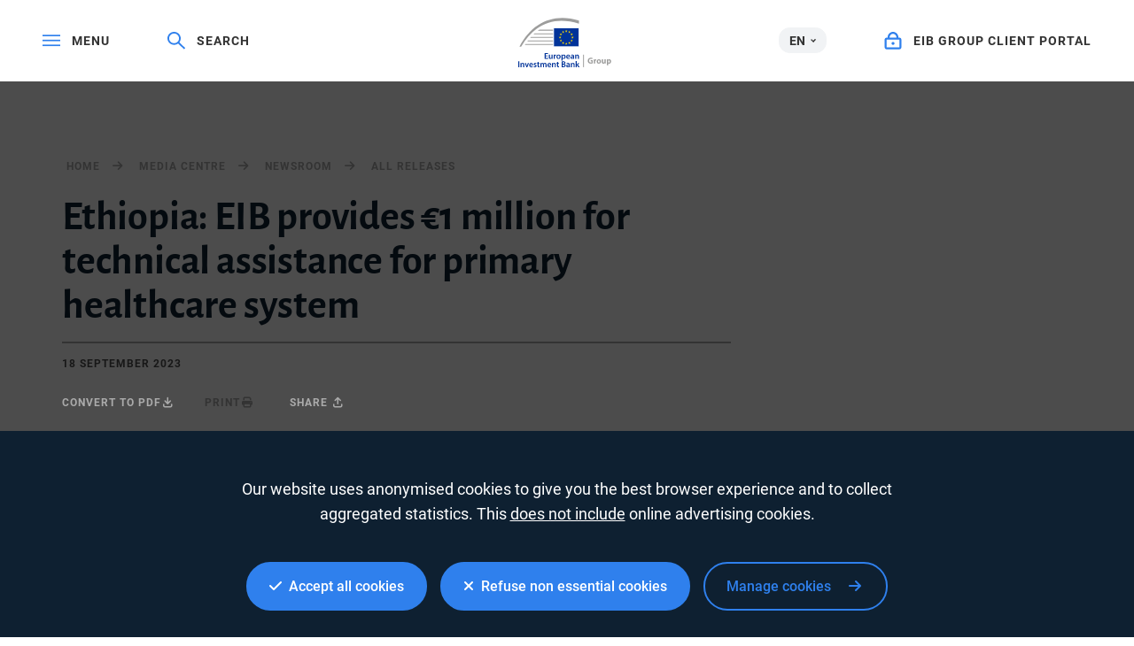

--- FILE ---
content_type: text/html; charset=utf-8
request_url: https://www.eib.org/en/press/all/2023-333-eib-provides-eur1-million-for-technical-assistance-to-ethiopia-s-primary-healthcare-system
body_size: 18701
content:
<!DOCTYPE html>
<html lang="en">
<head>
<meta name="google-site-verification" content="ej7DCzns06I5qrf4Xn5aafoQeDdFowTaWUwsWxCRIxc" />
<meta content="text/html; charset=utf-8" http-equiv="Content-Type"/>
<meta content="IE=9,10,11,edge" http-equiv="X-UA-Compatible"/>
<meta content="width=device-width, initial-scale=1.0" name="viewport"/>
<meta content="350888674962511" property="fb:pages"/>
<link rel="shortcut icon" href="/img/icons/favicons/favicon-32x32.png?v=0.1" sizes="32x32">
<link rel="shortcut icon" href="/img/icons/favicons/favicon-16x16.png?v=0.1" sizes="16x16">
<link rel="shortcut icon" href="/img/icons/favicons/android-chrome-192x192.png?v=0.1" sizes="192x192">
<link rel="shortcut icon" href="/img/icons/favicons/android-chrome-512x512.png?v=0.1" sizes="512x512">
<link rel="apple-touch-icon" href="/img/icons/favicons/apple-touch-icon.png?v=0.1">
<link rel="canonical" href="https://www.eib.org/en/press/all/2023-333-eib-provides-eur1-million-for-technical-assistance-to-ethiopia-s-primary-healthcare-system" />
<link rel="alternate" href="https://www.eib.org/fr/press/all/2023-333-eib-provides-eur1-million-for-technical-assistance-to-ethiopia-s-primary-healthcare-system" hreflang="fr"/>
<link rel="alternate" href="https://www.eib.org/de/press/all/2023-333-eib-provides-eur1-million-for-technical-assistance-to-ethiopia-s-primary-healthcare-system" hreflang="de"/>
<title lang="en">Ethiopia: EIB provides €1 million for technical assistance for primary healthcare system</title>
<meta name="description" content="The European Investment Bank (EIB) has provided the World Health Organization (WHO) with €1 million (approximately ETB 61 million) for a technical assistance operation that will strengthen the primary healthcare system in Ethiopia."></meta>
<meta name="twitter:url" content="https://www.eib.org/en/press/all/2023-333-eib-provides-eur1-million-for-technical-assistance-to-ethiopia-s-primary-healthcare-system"/>
<meta name="twitter:card" content="summary_large_image"/>
<meta name="twitter:site" content="@EIB"/>
<meta name="twitter:creator" content="@EIB"/>
<meta name="twitter:title" content="Ethiopia: EIB provides €1 million for technical assistance for primary healthcare system"/>
<meta name="twitter:description" content="The European Investment Bank (EIB) has provided the World Health Organization (WHO) with €1 million (approximately ETB 61 million) for a technical assistance operation that will strengthen the primary healthcare system in Ethiopia."/>
<meta name="twitter:image" content="https://www.eib.org/photos/rs/0b958b62-9fc8-47eb-932f-ddd598c427f7/largeprvw/image.jpg"/>
<meta property="og:url" content="https://www.eib.org/en/press/all/2023-333-eib-provides-eur1-million-for-technical-assistance-to-ethiopia-s-primary-healthcare-system"/>
<meta property="og:title" content="Ethiopia: EIB provides €1 million for technical assistance for primary healthcare system"/>
<meta property="og:description" content="The European Investment Bank (EIB) has provided the World Health Organization (WHO) with €1 million (approximately ETB 61 million) for a technical assistance operation that will strengthen the primary healthcare system in Ethiopia."/>
<meta property="og:image" content="https://www.eib.org/photos/rs/0b958b62-9fc8-47eb-932f-ddd598c427f7/largeprvw/image.jpg"/>
<meta property="og:site_name" content="European Investment Bank"/>
<meta property="og:type" content="article"/>
<meta property="fb:app_id" content="1214650435266588" />
<script type="application/ld+json">
{
"@context": "https://schema.org",
"@type": "Article",
"mainEntityOfPage": {
"@type": "WebPage",
"@id": "https://www.eib.org/en/press/all/2023-333-eib-provides-eur1-million-for-technical-assistance-to-ethiopia-s-primary-healthcare-system"
},
"headline": "Ethiopia: EIB provides €1 million for technical assistance for primary healthcare system",
"image": [
"https://www.eib.org/photos/rs/0b958b62-9fc8-47eb-932f-ddd598c427f7/largeprvw/image.jpg"
],
"datePublished": "2023-09-18 10:15",
"dateModified": "2023-09-25 01:55",
"author": {
"@type": "Person",
"name": "EIB"
},
"publisher": {
"@type": "Organization",
"name": "European Investment Bank",
"logo": {
"@type": "ImageObject",
"url": "https://www.eib.org/img/logos/logo23/eib-logo-hori-en.png"
}
},
"description": "The European Investment Bank (EIB) has provided the World Health Organization (WHO) with €1 million (approximately ETB 61 million) for a technical assistance operation that will strengthen the primary healthcare system in Ethiopia."
}
</script>
<script>
window.dataLayer = window.dataLayer || [];
dataLayer.push ({
"content_title" : "Ethiopia: EIB provides €1 million for technical assistance for primary healthcare system",
"content_title_en": "Ethiopia: EIB provides €1 million for technical assistance for primary healthcare system"
})
</script>
<style>
menu.eib-mega-menu{display:none}img.lozad {width:100%;height:100%;object-fit:cover;object-position:center;will-change:filter;display:block;}
</style>
<link rel="stylesheet" href="https://tech.eib.org/_tools/mix/css/eib-font.css">
<link rel="stylesheet" href="https://tech.eib.org/_tools/mix/css/main/app.css">
<link rel="stylesheet" href="https://tech.eib.org/_tools/mix/font/fontawesome-pro/css/all.min.css"/>
<link rel="stylesheet" href="https://tech.eib.org/_tools/front/css/framework/bootstrap.min.css">
<link rel="stylesheet" href="https://tech.eib.org/_tools/front/css/framework/jquery-ui.min.css">
<link rel="stylesheet" href="https://tech.eib.org/_tools/front/css/framework/swiper-bundle.min.css">
<link rel="stylesheet" href="https://tech.eib.org/_tools/front/css/framework/flag-icon.min.css">
<link rel="stylesheet" href="https://tech.eib.org/_tools/front/css/framework/doddy.min.css?v=1.1">
<link rel="stylesheet" href="https://tech.eib.org/_tools/front/css/framework/layout.min.css?v=1.4">
<link rel="stylesheet" href="https://tech.eib.org/_tools/front/css/old-page/style.min.css?v=1.5">
<link rel="stylesheet" href="https://tech.eib.org/_tools/front/css/framework/typo-eib.min.css">
<link rel="stylesheet" href="https://tech.eib.org/_tools/front/css/generic/menu/menu.css?v=1.2">
<link rel="stylesheet" href="https://tech.eib.org/_tools/front/css/framework/slick.min.css">
<link rel="stylesheet" href="https://tech.eib.org/_tools/front/css/framework/modules/modules.min.css?v=1">
<link rel="stylesheet" href="https://tech.eib.org/_tools/front/css/framework/jquery.fancybox.min.css">
<link href="https://tech.eib.org/_tools/front/css/framework/rl/menu-rl-cascade.css?v=1.6" rel="stylesheet" type="text/css"/>
<link href="https://tech.eib.org/_tools/front/css/framework/rl/header.css?v=1" media="screen" rel="stylesheet" type="text/css"/>
<link href="https://tech.eib.org/_tools/front/css/framework/rl/primer/primer.css" rel="stylesheet" type="text/css"/>
<link rel="stylesheet" href="https://tech.eib.org/_tools/front/css/framework/rl/footer.css?v=0.6">
<link rel="stylesheet" href="https://tech.eib.org/_tools/front/css/old-page/bootstrap_rl.css?v=1.3">
<link rel="stylesheet" href="https://tech.eib.org/_tools/front/css/framework/rl/eib-styles_cascade.css?v=1.20">
<link rel="stylesheet" href="https://tech.eib.org/_tools/front/css/framework/flipdown/flipdown.min.css">
<link href="https://tech.eib.org/_tools/front/css/fm/all-style.css?v=2.66" media="screen" rel="stylesheet" type="text/css"/>
<link href="https://tech.eib.org/_tools/mix/css/gallery/thumbnail-gallery.css?v=1.3" media="screen" rel="stylesheet"type="text/css" />
<link href="https://tech.eib.org/_tools/front/css/fm/component/mosaic.css" media="screen" rel="stylesheet" type="text/css"/>
<link rel="stylesheet" media="print" href="https://tech.eib.org/_tools/front/css/generic/print.css?version=1.1"/>
<script charset="UTF-8" src="https://tech.eib.org/_tools/front/js/include-google.js" type="text/javascript"></script>
</head>
<body>
<header>
<!-- start menu -->
<menu class="eib-mega-menu eib-mega-menu--v2 eib-mega-menu--light menu-light">
<a class="eib-mega-menu__search eib-mega-menu__icon-link">
<svg width="20" height="20" viewbox="0 0 20 20" fill="inherit" xmlns="http://www.w3.org/2000/svg">
<path d="M19.9399 18.1499L13.4474 11.8017C14.4549 10.5282 14.9999 8.97107 14.9999 7.3333C14.9999 5.37287 14.2174 3.53465 12.8024 2.14866C11.3874 0.762663 9.50246 0 7.49997 0C5.49748 0 3.61248 0.765108 2.19749 2.14866C0.779996 3.53221 0 5.37287 0 7.3333C0 9.29129 0.782496 11.1344 2.19749 12.5179C3.61248 13.9039 5.49498 14.6666 7.49997 14.6666C9.17496 14.6666 10.765 14.1337 12.0674 13.1511L18.5599 19.4968C18.579 19.5154 18.6016 19.5302 18.6264 19.5403C18.6513 19.5504 18.678 19.5556 18.7049 19.5556C18.7318 19.5556 18.7585 19.5504 18.7834 19.5403C18.8083 19.5302 18.8309 19.5154 18.8499 19.4968L19.9399 18.4335C19.959 18.4149 19.9741 18.3928 19.9844 18.3684C19.9947 18.3441 20 18.318 20 18.2917C20 18.2654 19.9947 18.2393 19.9844 18.215C19.9741 18.1906 19.959 18.1685 19.9399 18.1499ZM11.46 11.2053C10.4 12.2393 8.99496 12.8088 7.49997 12.8088C6.00497 12.8088 4.59998 12.2393 3.53998 11.2053C2.48249 10.1688 1.89999 8.79507 1.89999 7.3333C1.89999 5.87153 2.48249 4.49531 3.53998 3.46132C4.59998 2.42732 6.00497 1.85777 7.49997 1.85777C8.99496 1.85777 10.4025 2.42488 11.46 3.46132C12.5174 4.49776 13.0999 5.87153 13.0999 7.3333C13.0999 8.79507 12.5174 10.1713 11.46 11.2053Z" fill="inherit"></path>
</svg> <span>Search</span> </a>
<span class="eib-mega-menu__languages eib-select"> <span class="eib-select__label">EN</span>
<ul class="eib-select__dropdown">
<li class="eib-select__option"><a class="eib-select__link" href="?lang=fr">FR</a></li>
<li class="eib-select__option"><a class="eib-select__link" href="?lang=de">DE</a></li>
</ul> </span>
<a class="eib-mega-menu__toggle eib-mega-menu__icon-link">
<svg width="24" height="16" viewbox="0 0 24 16" fill="#fff" xmlns="http://www.w3.org/2000/svg">
<rect width="24" height="2" fill="inherit"></rect>
<rect y="6.64648" width="24" height="2" fill="inherit"></rect>
<rect y="13.2939" width="24" height="2" fill="inherit"></rect>
</svg> <span>menu</span> </a> <a href='/en/index.htm' class="eib-mega-menu__logo-horizontal default-eib" title="European Investment Bank Group">
<svg xmlns="http://www.w3.org/2000/svg" viewBox="0 0 420.33 211.1">
<defs>
<style>
.cls-1 {
fill: none;
}
.cls-1,
.cls-2,
.cls-3,
.cls-4 {
stroke-width: 0px;
}
.cls-2 {
fill: #9d9d9c;
}
.cls-3 {
fill: #ffde00;
}
.cls-4 {
fill: #039;
}
</style>
</defs>
<g id="Base">
<rect class="cls-4 flagbackground-color" x="152.54" y="43.16" width="109.24" height="80.24"></rect>
<polygon class="cls-3 star-color" points="208.11 55.21 212.29 55.21 208.92 57.84 210.23 62.01 206.87 59.44 203.51 62.01 204.84 57.84 201.44 55.21 205.61 55.21 206.87 51.15 208.11 55.21"></polygon>
<polygon class="cls-3 star-color" points="208.25 108.85 212.44 108.85 209.07 111.39 210.38 115.39 207.02 112.92 203.66 115.39 204.99 111.39 201.58 108.85 205.76 108.85 207.02 104.94 208.25 108.85"></polygon>
<polygon class="cls-3 star-color" points="221.52 105.3 225.71 105.3 222.34 107.83 223.65 111.84 220.29 109.36 216.93 111.84 218.26 107.83 214.85 105.3 219.03 105.3 220.29 101.39 221.52 105.3"></polygon>
<polygon class="cls-3 star-color" points="221.52 58.79 225.71 58.79 222.34 61.32 223.65 65.33 220.29 62.86 216.93 65.33 218.26 61.32 214.85 58.79 219.03 58.79 220.29 54.88 221.52 58.79"></polygon>
<polygon class="cls-3 star-color" points="231.37 68.64 235.56 68.64 232.18 71.17 233.49 75.18 230.14 72.71 226.78 75.18 228.11 71.17 224.7 68.64 228.87 68.64 230.14 64.73 231.37 68.64"></polygon>
<polygon class="cls-3 star-color" points="231.37 95.58 235.56 95.58 232.18 98.12 233.49 102.13 230.14 99.65 226.78 102.13 228.11 98.12 224.7 95.58 228.87 95.58 230.14 91.67 231.37 95.58"></polygon>
<polygon class="cls-3 star-color" points="235.06 81.91 239.25 81.91 235.88 84.44 237.19 88.45 233.83 85.97 230.47 88.45 231.8 84.44 228.39 81.91 232.56 81.91 233.83 78 235.06 81.91"></polygon>
<polygon class="cls-3 star-color" points="194.58 58.82 198.76 58.82 195.39 61.36 196.7 65.37 193.34 62.89 189.98 65.37 191.31 61.36 187.91 58.82 192.08 58.82 193.34 54.91 194.58 58.82"></polygon>
<polygon class="cls-3 star-color" points="185 68.67 189.19 68.67 185.82 71.2 187.12 75.21 183.77 72.74 180.41 75.21 181.73 71.2 178.33 68.67 182.51 68.67 183.77 64.76 185 68.67"></polygon>
<polygon class="cls-3 star-color" points="181.45 81.94 185.63 81.94 182.26 84.47 183.57 88.48 180.21 86.01 176.85 88.48 178.18 84.47 174.78 81.94 178.95 81.94 180.21 78.03 181.45 81.94"></polygon>
<polygon class="cls-3 star-color" points="185 95.62 189.19 95.62 185.82 98.15 187.12 102.16 183.77 99.69 180.41 102.16 181.73 98.15 178.33 95.62 182.51 95.62 183.77 91.71 185 95.62"></polygon>
<polygon class="cls-3 star-color" points="194.72 105.33 198.9 105.33 195.53 107.86 196.83 111.87 193.48 109.4 190.12 111.87 191.45 107.86 188.05 105.33 192.22 105.33 193.48 101.42 194.72 105.33"></polygon>
<rect class="cls-1" x="149.67" y="40.29" width="114.98" height="85.98"></rect>
<path class="cls-2 lines-color" d="m261.8,11.36v13.97c-26.39-8.33-51.73-12.53-75.68-12.53-38.96,0-74.42,11.08-105.37,32.92-26,18.35-48.96,44.41-68.48,77.67h-7.17C46.38,43.64,111.52,0,190.38,0c23.12,0,47.02,3.81,71.42,11.36Z"></path>
<path class="cls-2 lines-color" d="m149.67,50.83v3.89h-65.17c.57-.42,1.15-.83,1.73-1.24.76-.54,1.52-1.07,2.29-1.58.02-.02.03-.03.05-.03.61-.36,1.21-.7,1.82-1.04h59.28Z"></path>
<polygon class="cls-2 lines-color" points="70.33 66.07 149.67 66.07 149.67 69.96 66.05 69.96 70.33 66.07"></polygon>
<polygon class="cls-2 lines-color" points="54.59 81.52 149.67 81.52 149.67 85.42 51.06 85.42 54.59 81.52"></polygon>
<polygon class="cls-2 lines-color" points="41.79 96.64 149.67 96.64 149.67 100.53 38.8 100.53 41.79 96.64"></polygon>
<path class="cls-2 lines-color" d="m149.67,111.84v3.89H28.18c.85-1.31,1.71-2.61,2.58-3.89h118.91Z"></path>
<rect class="cls-2 lines-color" x="279.62" y="157.42" width="3.71" height="53.31"></rect>
</g>
<g id="EN">
<title>en</title>
<path class="cls-2 lines-color" d="m321.37,194.23c-1.73.59-5,1.4-8.27,1.4-4.52,0-7.79-1.14-10.07-3.31-2.24-2.17-3.49-5.4-3.49-9.04.04-8.23,6.03-12.93,14.15-12.93,3.2,0,5.66.62,6.87,1.18l-1.18,4.52c-1.36-.62-3.01-1.07-5.73-1.07-4.67,0-8.23,2.65-8.23,8.01s3.23,8.12,7.83,8.12c1.25,0,2.28-.15,2.72-.33v-5.22h-3.82v-4.37h9.22v13.04Z"></path>
<path class="cls-2 lines-color" d="m325.56,183.31c0-2.65-.04-4.37-.15-5.92h4.78l.22,3.34h.15c.92-2.65,3.09-3.75,4.85-3.75.51,0,.77.04,1.18.11v5.25c-.44-.07-.88-.15-1.51-.15-2.06,0-3.45,1.07-3.82,2.83-.07.37-.11.77-.11,1.25v9.08h-5.58v-12.05Z"></path>
<path class="cls-2 lines-color" d="m347.49,195.77c-5.25,0-9.3-3.45-9.3-9.26s3.82-9.52,9.63-9.52c5.47,0,9.15,3.78,9.15,9.22,0,6.54-4.67,9.55-9.44,9.55h-.04Zm.15-4c2.2,0,3.56-2.17,3.56-5.4,0-2.65-1.03-5.36-3.56-5.36s-3.67,2.72-3.67,5.4c0,3.05,1.29,5.36,3.64,5.36h.04Z"></path>
<path class="cls-2 lines-color" d="m377.37,189.6c0,2.35.07,4.26.15,5.77h-4.85l-.26-2.54h-.11c-.7,1.1-2.39,2.94-5.62,2.94-3.67,0-6.32-2.28-6.32-7.83v-10.55h5.58v9.66c0,2.61.85,4.19,2.83,4.19,1.54,0,2.46-1.07,2.79-1.95.15-.33.22-.74.22-1.21v-10.69h5.58v12.2Z"></path>
<path class="cls-2 lines-color" d="m381.85,183.42c0-2.35-.07-4.34-.15-6.03h4.85l.26,2.5h.07c1.32-1.87,3.38-2.9,5.99-2.9,3.93,0,7.46,3.42,7.46,9.15,0,6.54-4.15,9.63-8.16,9.63-2.17,0-3.86-.88-4.67-2.06h-.07v8.93h-5.58v-19.22Zm5.58,4.23c0,.44.04.81.11,1.18.37,1.51,1.65,2.65,3.27,2.65,2.43,0,3.86-2.02,3.86-5.07,0-2.87-1.29-5.03-3.78-5.03-1.58,0-2.98,1.18-3.34,2.83-.07.29-.11.66-.11.99v2.46Z"></path>
<path class="cls-4 logotext-color" d="m127.47,164.28h-9.33v7.28h10.43v3.71h-14.95v-24.76h14.4v3.71h-9.88v6.39h9.33v3.67Z"></path>
<path class="cls-4 logotext-color" d="m148.04,169.9c0,2.13.07,3.89.15,5.36h-3.93l-.22-2.68h-.11c-.77,1.25-2.54,3.09-5.77,3.09s-6.21-1.95-6.21-7.79v-10.51h4.52v9.74c0,2.98.96,4.89,3.34,4.89,1.84,0,3.01-1.25,3.45-2.43.18-.37.26-.88.26-1.4v-10.8h4.52v12.53Z"></path>
<path class="cls-4 logotext-color" d="m152.93,163.14c0-2.42-.04-4.19-.15-5.77h3.9l.18,3.38h.11c.88-2.5,2.98-3.78,4.92-3.78.44,0,.7.04,1.07.11v4.23c-.4-.07-.81-.11-1.36-.11-2.13,0-3.64,1.36-4.04,3.42-.07.4-.11.88-.11,1.36v9.3h-4.52v-12.12Z"></path>
<path class="cls-4 logotext-color" d="m173.51,175.67c-5.03,0-8.97-3.45-8.97-9.22s3.86-9.48,9.26-9.48,8.89,3.75,8.89,9.19c0,6.58-4.63,9.52-9.15,9.52h-.04Zm.15-3.27c2.57,0,4.37-2.5,4.37-6.14,0-2.79-1.25-6.03-4.34-6.03s-4.48,3.12-4.48,6.1c0,3.45,1.73,6.06,4.41,6.06h.04Z"></path>
<path class="cls-4 logotext-color" d="m186.41,163.33c0-2.35-.07-4.26-.15-5.95h3.97l.22,2.76h.07c1.32-2.02,3.42-3.16,6.14-3.16,4.12,0,7.53,3.53,7.53,9.11,0,6.47-4.08,9.59-8.16,9.59-2.24,0-4.12-.96-5.03-2.39h-.07v9.26h-4.52v-19.22Zm4.52,4.45c0,.44.04.84.11,1.25.48,1.84,2.06,3.16,4,3.16,2.87,0,4.56-2.39,4.56-5.92,0-3.16-1.54-5.73-4.45-5.73-1.87,0-3.6,1.36-4.08,3.34-.07.37-.15.77-.15,1.14v2.76Z"></path>
<path class="cls-4 logotext-color" d="m211.1,167.59c.11,3.23,2.65,4.63,5.51,4.63,2.09,0,3.56-.33,4.96-.81l.66,3.09c-1.54.66-3.67,1.14-6.25,1.14-5.81,0-9.22-3.56-9.22-9.04,0-4.96,3.01-9.63,8.74-9.63s7.72,4.78,7.72,8.71c0,.85-.07,1.51-.15,1.91h-11.98Zm7.86-3.16c.04-1.65-.7-4.37-3.71-4.37-2.79,0-3.97,2.54-4.15,4.37h7.86Z"></path>
<path class="cls-4 logotext-color" d="m240.75,170.97c0,1.62.07,3.2.29,4.3h-4.08l-.33-1.98h-.11c-1.07,1.4-2.94,2.39-5.29,2.39-3.6,0-5.62-2.61-5.62-5.33,0-4.48,4-6.8,10.62-6.76v-.29c0-1.18-.48-3.12-3.64-3.12-1.76,0-3.6.55-4.81,1.32l-.88-2.94c1.32-.81,3.64-1.58,6.47-1.58,5.73,0,7.39,3.64,7.39,7.57v6.43Zm-4.41-4.45c-3.2-.04-6.25.62-6.25,3.34,0,1.76,1.14,2.57,2.57,2.57,1.84,0,3.12-1.18,3.56-2.46.11-.33.11-.66.11-.99v-2.46Z"></path>
<path class="cls-4 logotext-color" d="m245.53,162.7c0-2.06-.07-3.79-.15-5.33h3.93l.22,2.68h.11c.81-1.4,2.76-3.09,5.73-3.09,3.12,0,6.36,2.02,6.36,7.68v10.62h-4.52v-10.1c0-2.57-.96-4.52-3.42-4.52-1.8,0-3.05,1.29-3.53,2.65-.15.37-.22.92-.22,1.43v10.54h-4.52v-12.57Z"></path>
<path class="cls-4 logotext-color" d="m4.52,185.93v24.76H0v-24.76h4.52Z"></path>
<path class="cls-4 logotext-color" d="m9.74,198.13c0-2.06-.07-3.78-.15-5.33h3.93l.22,2.68h.11c.81-1.4,2.76-3.09,5.73-3.09,3.12,0,6.36,2.02,6.36,7.68v10.62h-4.52v-10.1c0-2.57-.96-4.52-3.42-4.52-1.8,0-3.05,1.29-3.53,2.65-.15.37-.22.92-.22,1.43v10.55h-4.52v-12.57Z"></path>
<path class="cls-4 logotext-color" d="m33.03,192.8l2.9,9.08c.51,1.58.88,3.01,1.21,4.48h.11c.33-1.47.73-2.87,1.21-4.48l2.87-9.08h4.74l-6.83,17.89h-4.45l-6.65-17.89h4.89Z"></path>
<path class="cls-4 logotext-color" d="m51.55,203.02c.11,3.23,2.65,4.63,5.51,4.63,2.09,0,3.56-.33,4.96-.81l.66,3.09c-1.54.66-3.67,1.14-6.25,1.14-5.81,0-9.22-3.56-9.22-9.04,0-4.96,3.01-9.63,8.74-9.63s7.72,4.78,7.72,8.71c0,.84-.07,1.51-.15,1.91h-11.98Zm7.86-3.16c.04-1.65-.7-4.37-3.71-4.37-2.79,0-3.97,2.54-4.15,4.37h7.86Z"></path>
<path class="cls-4 logotext-color" d="m67.13,206.51c.99.62,2.94,1.32,4.56,1.32,1.98,0,2.87-.84,2.87-2.02s-.73-1.8-2.94-2.61c-3.49-1.18-4.92-3.09-4.92-5.22,0-3.16,2.61-5.58,6.76-5.58,1.98,0,3.71.48,4.78,1.07l-.92,3.16c-.73-.44-2.2-1.03-3.78-1.03s-2.5.81-2.5,1.91.85,1.65,3.12,2.5c3.27,1.14,4.74,2.79,4.78,5.44,0,3.27-2.54,5.62-7.28,5.62-2.17,0-4.12-.51-5.44-1.25l.92-3.31Z"></path>
<path class="cls-4 logotext-color" d="m87.82,188.21v4.59h4.3v3.38h-4.3v7.86c0,2.2.59,3.31,2.31,3.31.81,0,1.25-.04,1.76-.18l.07,3.42c-.66.26-1.87.48-3.27.48-1.69,0-3.05-.55-3.9-1.47-.99-1.03-1.43-2.68-1.43-5.03v-8.38h-2.54v-3.38h2.54v-3.34l4.45-1.25Z"></path>
<path class="cls-4 logotext-color" d="m95.54,198.13c0-2.06-.07-3.78-.15-5.33h3.86l.22,2.65h.11c.85-1.4,2.46-3.05,5.51-3.05,2.35,0,4.19,1.32,4.96,3.31h.07c.62-.99,1.36-1.73,2.17-2.24,1.03-.7,2.17-1.07,3.67-1.07,2.94,0,5.95,2.02,5.95,7.75v10.55h-4.41v-9.88c0-2.98-1.03-4.74-3.2-4.74-1.54,0-2.68,1.1-3.16,2.39-.15.4-.22.99-.22,1.51v10.73h-4.41v-10.36c0-2.5-.99-4.26-3.09-4.26-1.69,0-2.83,1.32-3.27,2.54-.15.48-.22.99-.22,1.51v10.58h-4.41v-12.57Z"></path>
<path class="cls-4 logotext-color" d="m129.89,203.02c.11,3.23,2.65,4.63,5.51,4.63,2.09,0,3.56-.33,4.96-.81l.66,3.09c-1.54.66-3.67,1.14-6.25,1.14-5.81,0-9.22-3.56-9.22-9.04,0-4.96,3.01-9.63,8.74-9.63s7.72,4.78,7.72,8.71c0,.84-.07,1.51-.15,1.91h-11.98Zm7.86-3.16c.04-1.65-.7-4.37-3.71-4.37-2.79,0-3.97,2.54-4.15,4.37h7.86Z"></path>
<path class="cls-4 logotext-color" d="m145.66,198.13c0-2.06-.07-3.78-.15-5.33h3.93l.22,2.68h.11c.81-1.4,2.76-3.09,5.73-3.09,3.12,0,6.36,2.02,6.36,7.68v10.62h-4.52v-10.1c0-2.57-.96-4.52-3.42-4.52-1.8,0-3.05,1.29-3.53,2.65-.15.37-.22.92-.22,1.43v10.55h-4.52v-12.57Z"></path>
<path class="cls-4 logotext-color" d="m171.67,188.21v4.59h4.3v3.38h-4.3v7.86c0,2.2.59,3.31,2.31,3.31.81,0,1.25-.04,1.76-.18l.07,3.42c-.66.26-1.87.48-3.27.48-1.69,0-3.05-.55-3.9-1.47-.99-1.03-1.43-2.68-1.43-5.03v-8.38h-2.54v-3.38h2.54v-3.34l4.45-1.25Z"></path>
<path class="cls-4 logotext-color" d="m187.18,186.3c1.43-.29,4.04-.55,6.61-.55,3.31,0,5.4.44,7.05,1.58,1.54.92,2.57,2.54,2.57,4.67,0,2.28-1.43,4.33-4.12,5.33v.11c2.61.66,5,2.72,5,6.1,0,2.2-.96,3.93-2.35,5.11-1.76,1.54-4.67,2.31-9.22,2.31-2.5,0-4.37-.18-5.55-.33v-24.32Zm4.48,9.77h2.31c3.16,0,4.89-1.47,4.89-3.56,0-2.35-1.76-3.42-4.63-3.42-1.32,0-2.09.07-2.57.18v6.8Zm0,11.35c.59.11,1.36.11,2.39.11,2.9,0,5.51-1.07,5.51-4.15,0-2.87-2.54-4.04-5.66-4.04h-2.24v8.08Z"></path>
<path class="cls-4 logotext-color" d="m222.05,206.4c0,1.62.07,3.2.29,4.3h-4.08l-.33-1.98h-.11c-1.07,1.4-2.94,2.39-5.29,2.39-3.6,0-5.62-2.61-5.62-5.33,0-4.48,4-6.8,10.62-6.76v-.29c0-1.18-.48-3.12-3.64-3.12-1.76,0-3.6.55-4.81,1.32l-.88-2.94c1.32-.81,3.64-1.58,6.47-1.58,5.73,0,7.39,3.64,7.39,7.57v6.43Zm-4.41-4.45c-3.2-.04-6.25.62-6.25,3.34,0,1.76,1.14,2.57,2.57,2.57,1.84,0,3.12-1.18,3.56-2.46.11-.33.11-.66.11-.99v-2.46Z"></path>
<path class="cls-4 logotext-color" d="m226.82,198.13c0-2.06-.07-3.78-.15-5.33h3.93l.22,2.68h.11c.81-1.4,2.76-3.09,5.73-3.09,3.12,0,6.36,2.02,6.36,7.68v10.62h-4.52v-10.1c0-2.57-.96-4.52-3.42-4.52-1.8,0-3.05,1.29-3.53,2.65-.15.37-.22.92-.22,1.43v10.55h-4.52v-12.57Z"></path>
<path class="cls-4 logotext-color" d="m252.36,200.67h.07c.44-.7.96-1.47,1.4-2.09l4.37-5.77h5.44l-6.65,7.31,7.57,10.58h-5.55l-5.14-7.9-1.51,1.8v6.1h-4.52v-26.12h4.52v16.09Z"></path>
</g>
</svg>
</a>



<a href="https://clientconnect.eib.org" target="_blank" class="eib-mega-menu__connect eib-mega-menu__icon-link">
<svg width="17" height="18" viewbox="0 0 17 18" fill="inherit" xmlns="http://www.w3.org/2000/svg">
<path fill-rule="evenodd" clip-rule="evenodd" d="M11.9937 5.82227V5.71289C11.9937 3.59009 10.3557 2 8.49365 2C6.63159 2 4.99365 3.59009 4.99365 5.71289V5.82227H11.9937ZM13.9937 5.71289C13.9937 2.55762 11.5312 0 8.49365 0C5.45605 0 2.99365 2.55762 2.99365 5.71289V5.8667H2C0.895386 5.8667 0 6.76221 0 7.8667V15.7385C0 16.843 0.895386 17.7385 2 17.7385H14.9983C16.1029 17.7385 16.9983 16.843 16.9983 15.7385V7.8667C16.9983 6.76221 16.1029 5.8667 14.9983 5.8667H13.9937V5.71289ZM14.9983 7.8667H2V15.7385H14.9983V7.8667ZM8.49805 13.2002C9.32642 13.2002 9.99805 12.5435 9.99805 11.7334C9.99805 10.9236 9.32642 10.2668 8.49805 10.2668C7.66968 10.2668 6.99805 10.9236 6.99805 11.7334C6.99805 12.5435 7.66968 13.2002 8.49805 13.2002Z" fill="inherit"></path>
</svg> <span>EIB GROUP CLIENT PORTAL</span> </a>
<div class="eib-mega-menu__menu">
<div class="eib-mega-menu__menu-top">
<a class="eib-mega-menu__toggle eib-mega-menu__toggle--close eib-mega-menu__icon-link">
<svg width="19" height="20" viewbox="0 0 19 20" fill="inherit" xmlns="http://www.w3.org/2000/svg">
<line x1="0.707107" y1="1.29289" x2="17.7071" y2="18.2929" stroke="inherit" stroke-width="2" stroke-linejoin="round"></line>
<line x1="17.7071" y1="1.70711" x2="0.707106" y2="18.7071" stroke="inherit" stroke-width="2" stroke-linejoin="round"></line>
</svg> <span>Close</span> </a>
<a href="https://clientconnect.eib.org" target="_blank" class="eib-mega-menu__connect eib-mega-menu__connect--mobile eib-mega-menu__icon-link">
<svg width="17" height="18" viewbox="0 0 17 18" fill="inherit" xmlns="http://www.w3.org/2000/svg">
<path fill-rule="evenodd" clip-rule="evenodd" d="M11.9937 5.82227V5.71289C11.9937 3.59009 10.3557 2 8.49365 2C6.63159 2 4.99365 3.59009 4.99365 5.71289V5.82227H11.9937ZM13.9937 5.71289C13.9937 2.55762 11.5312 0 8.49365 0C5.45605 0 2.99365 2.55762 2.99365 5.71289V5.8667H2C0.895386 5.8667 0 6.76221 0 7.8667V15.7385C0 16.843 0.895386 17.7385 2 17.7385H14.9983C16.1029 17.7385 16.9983 16.843 16.9983 15.7385V7.8667C16.9983 6.76221 16.1029 5.8667 14.9983 5.8667H13.9937V5.71289ZM14.9983 7.8667H2V15.7385H14.9983V7.8667ZM8.49805 13.2002C9.32642 13.2002 9.99805 12.5435 9.99805 11.7334C9.99805 10.9236 9.32642 10.2668 8.49805 10.2668C7.66968 10.2668 6.99805 10.9236 6.99805 11.7334C6.99805 12.5435 7.66968 13.2002 8.49805 13.2002Z" fill="inherit"></path>
</svg> <span>EIB GROUP CLIENT PORTAL</span> </a>
</div>
<div class="eib-mega-menu__first">
<div class="eib-mega-menu__container">
<form class="eib-mega-menu__search-form" action="">
<span class="eib-typography__secondary-label eib-mega-menu__search-label">Search</span>
<div class="eib-mega-menu__search-bar">
<input class="eib-mega-menu__search-input" type="text" placeholder="Search" data-keywords="["First","Second Sentence","Third Sentence"]" />
<a class="eib-mega-menu__search-button" href="https://www.eib.org/en/search.htm">Search</a>
</div>
</form>
<ul class="eib-mega-menu__list">
<div>
<li class="eib-mega-menu__item eib-mega-menu__item--has-children eib-mega-menu__item--first"> Who we are
<svg width="11" height="17" viewbox="0 0 11 17" fill="none" xmlns="http://www.w3.org/2000/svg">
<path d="M0 14.8775L6.43425 8.42915L0 1.98085L1.98085 0L10.41 8.42915L1.98085 16.8583L0 14.8775Z"></path>
</svg> </li>
<div class="eib-mega-menu__second">
<div class="eib-mega-menu__container">
<span class="eib-mega-menu__back">back</span>
<ul class="eib-mega-menu__list">
<div>
<li class="eib-mega-menu__item eib-mega-menu__item--second"> <a class="eib-mega-menu__link" href="/en/about/index"> Overview </a> </li>
</div>
<div>
<li class="eib-mega-menu__item eib-mega-menu__item--second"> <a class="eib-mega-menu__link" href="/en/projects/topics/global/index"> EIB Global </a> </li>
</div>
<div>
<li class="eib-mega-menu__item eib-mega-menu__item--second"> <a class="eib-mega-menu__link" href="/en/projects/topics/climate-action/index"> Climate bank </a> </li>
</div>
<div>
<li class="eib-mega-menu__item eib-mega-menu__item--has-children eib-mega-menu__item--second"> EIB Group at a glance
<svg width="11" height="17" viewbox="0 0 11 17" fill="none" xmlns="http://www.w3.org/2000/svg">
<path d="M0 14.8775L6.43425 8.42915L0 1.98085L1.98085 0L10.41 8.42915L1.98085 16.8583L0 14.8775Z"></path>
</svg> </li>
<div class="eib-mega-menu__third">
<div class="eib-mega-menu__container">
<span class="eib-mega-menu__back">back</span>
<ul class="eib-mega-menu__list">
<li class="eib-mega-menu__item eib-mega-menu__item--third"> <a class="eib-mega-menu__link" href="/en/about/at-a-glance/index"> Overview </a> </li>
<li class="eib-mega-menu__item eib-mega-menu__item--third"> <a class="eib-mega-menu__link" href="/en/about/global-cooperation/index"> Tackling global challenges together </a> </li>
<li class="eib-mega-menu__item eib-mega-menu__item--third"> <a class="eib-mega-menu__link" href="/en/about/partners/index"> Partners </a> </li>
<li class="eib-mega-menu__item eib-mega-menu__item--third"> <a class="eib-mega-menu__link" href="/en/about/eu-family/index"> Part of the EU family </a> </li>
</ul>
</div>
</div>
</div>
<div>
<li class="eib-mega-menu__item eib-mega-menu__item--has-children eib-mega-menu__item--second"> <a class="eib-mega-menu__link" href="/en/about/at-a-glance/eib-core-strategic-priorities"> Our priorities </a> </li>
</div>
<div>
<li class="eib-mega-menu__item eib-mega-menu__item--has-children eib-mega-menu__item--second"> Our results
<svg width="11" height="17" viewbox="0 0 11 17" fill="none" xmlns="http://www.w3.org/2000/svg">
<path d="M0 14.8775L6.43425 8.42915L0 1.98085L1.98085 0L10.41 8.42915L1.98085 16.8583L0 14.8775Z"></path>
</svg> </li>
<div class="eib-mega-menu__third">
<div class="eib-mega-menu__container">
<span class="eib-mega-menu__back">back</span>
<ul class="eib-mega-menu__list">
<li class="eib-mega-menu__item eib-mega-menu__item--third"> <a class="eib-mega-menu__link" href="/en/about/key-figures/index"> Overview </a> </li>
<li class="eib-mega-menu__item eib-mega-menu__item--third"> <a class="eib-mega-menu__link" href="/en/about/key-figures/eib-impacts/index"> EIB Group impact: Boosting GDP and jobs </a> </li>
</ul>
</div>
</div>
</div>
<div>
<li class="eib-mega-menu__item eib-mega-menu__item--has-children eib-mega-menu__item--second"> Governance and structure
<svg width="11" height="17" viewbox="0 0 11 17" fill="none" xmlns="http://www.w3.org/2000/svg">
<path d="M0 14.8775L6.43425 8.42915L0 1.98085L1.98085 0L10.41 8.42915L1.98085 16.8583L0 14.8775Z"></path>
</svg> </li>
<div class="eib-mega-menu__third">
<div class="eib-mega-menu__container">
<span class="eib-mega-menu__back">back</span>
<ul class="eib-mega-menu__list">
<li class="eib-mega-menu__item eib-mega-menu__item--third"> <a class="eib-mega-menu__link" href="/en/about/governance-and-structure/index"> Overview </a> </li>
<li class="eib-mega-menu__item eib-mega-menu__item--third"> <a class="eib-mega-menu__link" href="/en/about/governance-and-structure/shareholders/index"> Shareholders </a> </li>
<li class="eib-mega-menu__item eib-mega-menu__item--third"> <a class="eib-mega-menu__link" href="/en/about/governance-and-structure/statutory-bodies/index"> Statutory bodies </a> </li>
<li class="eib-mega-menu__item eib-mega-menu__item--third"> <a class="eib-mega-menu__link" href="/en/about/governance-and-structure/control-evaluation/index"> Control and evaluation </a> </li>
<li class="eib-mega-menu__item eib-mega-menu__item--third"> <a class="eib-mega-menu__link" href="/en/about/governance-and-structure/organisation/index"> Organisation structure </a> </li>
</ul>
</div>
</div>
</div>
<div>
<li class="eib-mega-menu__item eib-mega-menu__item--has-children eib-mega-menu__item--second"> Corporate responsibility
<svg width="11" height="17" viewbox="0 0 11 17" fill="none" xmlns="http://www.w3.org/2000/svg">
<path d="M0 14.8775L6.43425 8.42915L0 1.98085L1.98085 0L10.41 8.42915L1.98085 16.8583L0 14.8775Z"></path>
</svg> </li>
<div class="eib-mega-menu__third">
<div class="eib-mega-menu__container">
<span class="eib-mega-menu__back">back</span>
<ul class="eib-mega-menu__list">
<li class="eib-mega-menu__item eib-mega-menu__item--third"> <a class="eib-mega-menu__link" href="/en/about/cr/index"> Overview </a> </li>
<li class="eib-mega-menu__item eib-mega-menu__item--third"> <a class="eib-mega-menu__link" href="/en/about/cr/responsible-finance/index"> Providing finance </a> </li>
<li class="eib-mega-menu__item eib-mega-menu__item--third"> <a class="eib-mega-menu__link" href="/en/about/cr/responsible-borrower/index"> Borrowing </a> </li>
<li class="eib-mega-menu__item eib-mega-menu__item--third"> <a class="eib-mega-menu__link" href="/en/projects/topics/social-sustainability/human-rights/index"> Human rights and the EIB </a> </li>
<li class="eib-mega-menu__item eib-mega-menu__item--third"> <a class="eib-mega-menu__link" href="/en/about/cr/internal-commitment/index"> Our internal commitment </a> </li>
<li class="eib-mega-menu__item eib-mega-menu__item--third"> <a class="eib-mega-menu__link" href="/en/about/cr/environmental-management/index"> Managing our environment </a> </li>
<li class="eib-mega-menu__item eib-mega-menu__item--third"> <a class="eib-mega-menu__link" href="/en/about/cr/sdg/index"> EIB Group and the Sustainable Development Goals </a> </li>
</ul>
</div>
</div>
</div>
<div>
<li class="eib-mega-menu__item eib-mega-menu__item--has-children eib-mega-menu__item--second"> Transparency, accountability and access to information
<svg width="11" height="17" viewbox="0 0 11 17" fill="none" xmlns="http://www.w3.org/2000/svg">
<path d="M0 14.8775L6.43425 8.42915L0 1.98085L1.98085 0L10.41 8.42915L1.98085 16.8583L0 14.8775Z"></path>
</svg> </li>
<div class="eib-mega-menu__third">
<div class="eib-mega-menu__container">
<span class="eib-mega-menu__back">back</span>
<ul class="eib-mega-menu__list">
<li class="eib-mega-menu__item eib-mega-menu__item--third"> <a class="eib-mega-menu__link" href="/en/about/partners/cso/access-information-transparency/index"> Overview </a> </li>
<li class="eib-mega-menu__item eib-mega-menu__item--third"> <a class="eib-mega-menu__link" href="/en/about/partners/cso/access-information/index"> Transparency and access to information </a> </li>
<li class="eib-mega-menu__item eib-mega-menu__item--third"> <a class="eib-mega-menu__link" href="/en/about/accountability/complaints/index"> EIB Group Complaints Mechanism </a> </li>
<li class="eib-mega-menu__item eib-mega-menu__item--third"> <a class="eib-mega-menu__link" href="/en/about/accountability/project-procurement-complaints/index"> Project procurement complaints </a> </li>
<li class="eib-mega-menu__item eib-mega-menu__item--third"> <a class="eib-mega-menu__link" href="/en/about/accountability/anti-fraud/index"> Investigating fraud and misconduct </a> </li>
<li class="eib-mega-menu__item eib-mega-menu__item--third"> <a class="eib-mega-menu__link" href="/en/about/accountability/evaluation/index"> Evaluation </a> </li>
<li class="eib-mega-menu__item eib-mega-menu__item--third"> <a class="eib-mega-menu__link" href="/en/about/compliance/index"> Compliance </a> </li>
<li class="eib-mega-menu__item eib-mega-menu__item--third"> <a class="eib-mega-menu__link" href="/en/about/partners/cso/consultations/index"> Public consultations </a> </li>
</ul>
</div>
</div>
</div>
<div>
<li class="eib-mega-menu__item eib-mega-menu__item--has-children eib-mega-menu__item--second"> <a class="eib-mega-menu__link" href="https://www.eif.org/index"> European Investment Fund </a> </li>
</div>
<div>
<li class="eib-mega-menu__item eib-mega-menu__item--has-children eib-mega-menu__item--second"> <a class="eib-mega-menu__link" href="/en/about/partners/eib-institute/index"> EIB Institute </a> </li>
</div>
</ul>
</div>
</div>
</div>
<div>
<li class="eib-mega-menu__item eib-mega-menu__item--has-children eib-mega-menu__item--first"> What we offer
<svg width="11" height="17" viewbox="0 0 11 17" fill="none" xmlns="http://www.w3.org/2000/svg">
<path d="M0 14.8775L6.43425 8.42915L0 1.98085L1.98085 0L10.41 8.42915L1.98085 16.8583L0 14.8775Z"></path>
</svg> </li>
<div class="eib-mega-menu__second">
<div class="eib-mega-menu__container">
<span class="eib-mega-menu__back">back</span>
<ul class="eib-mega-menu__list">
<div>
<li class="eib-mega-menu__item eib-mega-menu__item--second"> <a class="eib-mega-menu__link" href="/en/products/index"> Overview </a> </li>
</div>
<div>
<li class="eib-mega-menu__item eib-mega-menu__item--has-children eib-mega-menu__item--second"> Loans
<svg width="11" height="17" viewbox="0 0 11 17" fill="none" xmlns="http://www.w3.org/2000/svg">
<path d="M0 14.8775L6.43425 8.42915L0 1.98085L1.98085 0L10.41 8.42915L1.98085 16.8583L0 14.8775Z"></path>
</svg> </li>
<div class="eib-mega-menu__third">
<div class="eib-mega-menu__container">
<span class="eib-mega-menu__back">back</span>
<ul class="eib-mega-menu__list">
<li class="eib-mega-menu__item eib-mega-menu__item--third"> <a class="eib-mega-menu__link" href="/en/products/loans/index"> Overview </a> </li>
<li class="eib-mega-menu__item eib-mega-menu__item--third"> <a class="eib-mega-menu__link" href="/en/products/loans/public-sector/index"> Loans for the public sector </a> </li>
<li class="eib-mega-menu__item eib-mega-menu__item--third"> <a class="eib-mega-menu__link" href="/en/products/loans/framework-public-sector/index"> Framework loans for the public sector </a> </li>
<li class="eib-mega-menu__item eib-mega-menu__item--third"> <a class="eib-mega-menu__link" href="/en/products/loans/private-sector/index"> Loans for the private sector </a> </li>
<li class="eib-mega-menu__item eib-mega-menu__item--third"> <a class="eib-mega-menu__link" href="/en/products/loans/sme-mid-caps/index"> Intermediated loans for SMEs, mid-caps and other priorities </a> </li>
<li class="eib-mega-menu__item eib-mega-menu__item--third"> <a class="eib-mega-menu__link" href="/en/products/loans/microfinance/index"> Microfinance </a> </li>
</ul>
</div>
</div>
</div>
<div>
<li class="eib-mega-menu__item eib-mega-menu__item--has-children eib-mega-menu__item--second"> Equity
<svg width="11" height="17" viewbox="0 0 11 17" fill="none" xmlns="http://www.w3.org/2000/svg">
<path d="M0 14.8775L6.43425 8.42915L0 1.98085L1.98085 0L10.41 8.42915L1.98085 16.8583L0 14.8775Z"></path>
</svg> </li>
<div class="eib-mega-menu__third">
<div class="eib-mega-menu__container">
<span class="eib-mega-menu__back">back</span>
<ul class="eib-mega-menu__list">
<li class="eib-mega-menu__item eib-mega-menu__item--third"> <a class="eib-mega-menu__link" href="/en/products/equity/index"> Overview </a> </li>
<li class="eib-mega-menu__item eib-mega-menu__item--third"> <a class="eib-mega-menu__link" href="/en/products/equity/venture-debt/index"> Venture debt </a> </li>
<li class="eib-mega-menu__item eib-mega-menu__item--third"> <a class="eib-mega-menu__link" href="/en/products/equity/coinvestment-facilities/index"> Equity co-investment </a> </li>
<li class="eib-mega-menu__item eib-mega-menu__item--third"> <a class="eib-mega-menu__link" href="/en/products/equity/investment-funds/index"> Investment funds </a> </li>
<li class="eib-mega-menu__item eib-mega-menu__item--third"> <a class="eib-mega-menu__link" href="https://www.eif.org/flagship-initiatives/european-tech-champions-initiative/overview"> European Tech Champions Initiative </a> </li>
</ul>
</div>
</div>
</div>
<div>
<li class="eib-mega-menu__item eib-mega-menu__item--has-children eib-mega-menu__item--second"> Guarantees
<svg width="11" height="17" viewbox="0 0 11 17" fill="none" xmlns="http://www.w3.org/2000/svg">
<path d="M0 14.8775L6.43425 8.42915L0 1.98085L1.98085 0L10.41 8.42915L1.98085 16.8583L0 14.8775Z"></path>
</svg> </li>
<div class="eib-mega-menu__third">
<div class="eib-mega-menu__container">
<span class="eib-mega-menu__back">back</span>
<ul class="eib-mega-menu__list">
<li class="eib-mega-menu__item eib-mega-menu__item--third"> <a class="eib-mega-menu__link" href="/en/products/guarantees/index"> Overview </a> </li>
<li class="eib-mega-menu__item eib-mega-menu__item--third"> <a class="eib-mega-menu__link" href="/en/products/guarantees/credit-enhancement/index"> Credit enhancement for project finance </a> </li>
<li class="eib-mega-menu__item eib-mega-menu__item--third"> <a class="eib-mega-menu__link" href="/en/products/guarantees/sme-mid-cap-guarantees/index"> Guarantees in support of SMEs, mid-caps and other objectives </a> </li>
</ul>
</div>
</div>
</div>
<div>
<li class="eib-mega-menu__item eib-mega-menu__item--has-children eib-mega-menu__item--second"> <a class="eib-mega-menu__link" href="/en/products/advisory-services/index"> Advisory services </a> </li>
</div>
<div>
<li class="eib-mega-menu__item eib-mega-menu__item--has-children eib-mega-menu__item--second"> Mandates and partnerships
<svg width="11" height="17" viewbox="0 0 11 17" fill="none" xmlns="http://www.w3.org/2000/svg">
<path d="M0 14.8775L6.43425 8.42915L0 1.98085L1.98085 0L10.41 8.42915L1.98085 16.8583L0 14.8775Z"></path>
</svg> </li>
<div class="eib-mega-menu__third">
<div class="eib-mega-menu__container">
<span class="eib-mega-menu__back">back</span>
<ul class="eib-mega-menu__list">
<li class="eib-mega-menu__item eib-mega-menu__item--third"> <a class="eib-mega-menu__link" href="/en/products/mandates-partnerships/index"> Overview </a> </li>
<li class="eib-mega-menu__item eib-mega-menu__item--third"> <a class="eib-mega-menu__link" href="/en/products/mandates-partnerships/investeu/index"> InvestEU </a> </li>
<li class="eib-mega-menu__item eib-mega-menu__item--third"> <a class="eib-mega-menu__link" href="/en/products/mandates-partnerships/rrf/index"> RRF and financial instruments </a> </li>
<li class="eib-mega-menu__item eib-mega-menu__item--third"> <a class="eib-mega-menu__link" href="/en/products/mandates-partnerships/shared-management-funds/index"> Shared management funds </a> </li>
<li class="eib-mega-menu__item eib-mega-menu__item--third"> <a class="eib-mega-menu__link" href="/en/products/mandates-partnerships/ndici/index"> NDICI – Global Europe </a> </li>
<li class="eib-mega-menu__item eib-mega-menu__item--third"> <a class="eib-mega-menu__link" href="/en/products/mandates-partnerships/donor-partnerships/index"> Donor partnerships </a> </li>
<li class="eib-mega-menu__item eib-mega-menu__item--third"> <a class="eib-mega-menu__link" href="https://www.eib.org/en/products/mandates-partnerships/index.htm#mandates"> All mandates and partnerships </a> </li>
<li class="eib-mega-menu__item eib-mega-menu__item--third"> <a class="eib-mega-menu__link" href="/en/products/egf/index"> European Guarantee Fund </a> </li>
<li class="eib-mega-menu__item eib-mega-menu__item--third"> <a class="eib-mega-menu__link" href="/en/products/mandates-partnerships/efsi/index"> EFSI and its legacy </a> </li>
<li class="eib-mega-menu__item eib-mega-menu__item--third"> <a class="eib-mega-menu__link" href="/en/products/mandates-partnerships/eu-blending-facilities/index"> EU Blending facilities </a> </li>
<li class="eib-mega-menu__item eib-mega-menu__item--third"> <a class="eib-mega-menu__link" href="/en/products/mandates-partnerships/eu-trade-competitiveness-programme/index"> EU Trade and Competitiveness Programme in Egypt, Jordan, Morocco and Tunisia </a> </li>
</ul>
</div>
</div>
</div>
<div>
<li class="eib-mega-menu__item eib-mega-menu__item--has-children eib-mega-menu__item--second"> One-stop shop
<svg width="11" height="17" viewbox="0 0 11 17" fill="none" xmlns="http://www.w3.org/2000/svg">
<path d="M0 14.8775L6.43425 8.42915L0 1.98085L1.98085 0L10.41 8.42915L1.98085 16.8583L0 14.8775Z"></path>
</svg> </li>
<div class="eib-mega-menu__third">
<div class="eib-mega-menu__container">
<span class="eib-mega-menu__back">back</span>
<ul class="eib-mega-menu__list">
<li class="eib-mega-menu__item eib-mega-menu__item--third"> <a class="eib-mega-menu__link" href="/en/projects/topics/sustainable-cities-regions/urban-development/affordable-and-sustainable-housing"> Housing </a> </li>
<li class="eib-mega-menu__item eib-mega-menu__item--third"> <a class="eib-mega-menu__link" href="/en/projects/topics/security-defence/index"> Security and defence </a> </li>
<li class="eib-mega-menu__item eib-mega-menu__item--third"> <a class="eib-mega-menu__link" href="/en/projects/topics/innovation-digital-and-human-capital/techeu/index"> TechEU </a> </li>
</ul>
</div>
</div>
</div>
</ul>
</div>
</div>
</div>
<div>
<li class="eib-mega-menu__item eib-mega-menu__item--has-children eib-mega-menu__item--first"> Our work
<svg width="11" height="17" viewbox="0 0 11 17" fill="none" xmlns="http://www.w3.org/2000/svg">
<path d="M0 14.8775L6.43425 8.42915L0 1.98085L1.98085 0L10.41 8.42915L1.98085 16.8583L0 14.8775Z"></path>
</svg> </li>
<div class="eib-mega-menu__second">
<div class="eib-mega-menu__container">
<span class="eib-mega-menu__back">back</span>
<ul class="eib-mega-menu__list">
<div>
<li class="eib-mega-menu__item eib-mega-menu__item--second"> <a class="eib-mega-menu__link" href="/en/projects/index"> Overview </a> </li>
</div>
<div>
<li class="eib-mega-menu__item eib-mega-menu__item--has-children eib-mega-menu__item--second"> Our projects
<svg width="11" height="17" viewbox="0 0 11 17" fill="none" xmlns="http://www.w3.org/2000/svg">
<path d="M0 14.8775L6.43425 8.42915L0 1.98085L1.98085 0L10.41 8.42915L1.98085 16.8583L0 14.8775Z"></path>
</svg> </li>
<div class="eib-mega-menu__third">
<div class="eib-mega-menu__container">
<span class="eib-mega-menu__back">back</span>
<ul class="eib-mega-menu__list">
<li class="eib-mega-menu__item eib-mega-menu__item--third"> <a class="eib-mega-menu__link" href="/en/projects/all/index"> All projects </a> </li>
<li class="eib-mega-menu__item eib-mega-menu__item--third"> <a class="eib-mega-menu__link" href="/en/projects/pipelines/index"> Projects to be financed </a> </li>
<li class="eib-mega-menu__item eib-mega-menu__item--third"> <a class="eib-mega-menu__link" href="/en/projects/loans/index"> Financed projects </a> </li>
</ul>
</div>
</div>
</div>
<div>
<li class="eib-mega-menu__item eib-mega-menu__item--has-children eib-mega-menu__item--second"> Our priorities
<svg width="11" height="17" viewbox="0 0 11 17" fill="none" xmlns="http://www.w3.org/2000/svg">
<path d="M0 14.8775L6.43425 8.42915L0 1.98085L1.98085 0L10.41 8.42915L1.98085 16.8583L0 14.8775Z"></path>
</svg> </li>
<div class="eib-mega-menu__third">
<div class="eib-mega-menu__container">
<span class="eib-mega-menu__back">back</span>
<ul class="eib-mega-menu__list">
<li class="eib-mega-menu__item eib-mega-menu__item--third"> <a class="eib-mega-menu__link" href="/en/about/at-a-glance/eib-core-strategic-priorities"> Overview </a> </li>
<li class="eib-mega-menu__item eib-mega-menu__item--third"> <a class="eib-mega-menu__link" href="/en/projects/topics/climate-action/index"> Climate and environment </a> </li>
<li class="eib-mega-menu__item eib-mega-menu__item--third"> <a class="eib-mega-menu__link" href="/en/projects/topics/innovation-digital-and-human-capital/index"> Innovation, digital and human capital </a> </li>
<li class="eib-mega-menu__item eib-mega-menu__item--third"> <a class="eib-mega-menu__link" href="/en/projects/topics/security-defence/index"> Security and defence </a> </li>
<li class="eib-mega-menu__item eib-mega-menu__item--third"> <a class="eib-mega-menu__link" href="/en/projects/topics/regional-development/index"> Regional development and cohesion </a> </li>
<li class="eib-mega-menu__item eib-mega-menu__item--third"> <a class="eib-mega-menu__link" href="/en/projects/topics/energy-natural-resources/agriculture/index"> Agriculture and bioeconomy </a> </li>
<li class="eib-mega-menu__item eib-mega-menu__item--third"> <a class="eib-mega-menu__link" href="/en/projects/topics/sustainable-cities-regions/urban-development/affordable-and-sustainable-housing"> Social infrastructure </a> </li>
<li class="eib-mega-menu__item eib-mega-menu__item--third"> <a class="eib-mega-menu__link" href="/en/projects/topics/global/index"> EIB Global </a> </li>
<li class="eib-mega-menu__item eib-mega-menu__item--third"> <a class="eib-mega-menu__link" href="/en/projects/topics/capital-markets-union/index"> Capital Markets Union </a> </li>
</ul>
</div>
</div>
</div>
<div>
<li class="eib-mega-menu__item eib-mega-menu__item--has-children eib-mega-menu__item--second"> Our regions of activity
<svg width="11" height="17" viewbox="0 0 11 17" fill="none" xmlns="http://www.w3.org/2000/svg">
<path d="M0 14.8775L6.43425 8.42915L0 1.98085L1.98085 0L10.41 8.42915L1.98085 16.8583L0 14.8775Z"></path>
</svg> </li>
<div class="eib-mega-menu__third">
<div class="eib-mega-menu__container">
<span class="eib-mega-menu__back">back</span>
<ul class="eib-mega-menu__list">
<li class="eib-mega-menu__item eib-mega-menu__item--third"> <a class="eib-mega-menu__link" href="/en/projects/regions/index"> Overview </a> </li>
<li class="eib-mega-menu__item eib-mega-menu__item--third"> <a class="eib-mega-menu__link" href="/en/projects/regions/index"> European Union </a> </li>
<li class="eib-mega-menu__item eib-mega-menu__item--third"> <a class="eib-mega-menu__link" href="/en/projects/region/enlargement-countries"> Enlargement countries </a> </li>
<li class="eib-mega-menu__item eib-mega-menu__item--third"> <a class="eib-mega-menu__link" href="/en/projects/region/western-balkans"> Western Balkans </a> </li>
<li class="eib-mega-menu__item eib-mega-menu__item--third"> <a class="eib-mega-menu__link" href="/en/projects/region/eastern-neighbourhood"> Eastern Neighbourhood </a> </li>
<li class="eib-mega-menu__item eib-mega-menu__item--third"> <a class="eib-mega-menu__link" href="/en/projects/region/southern-neighbourhood"> Southern Neighbourhood </a> </li>
<li class="eib-mega-menu__item eib-mega-menu__item--third"> <a class="eib-mega-menu__link" href="/en/projects/region/sub-saharan-africa"> Sub-Saharan Africa </a> </li>
<li class="eib-mega-menu__item eib-mega-menu__item--third"> <a class="eib-mega-menu__link" href="/en/projects/region/latin-america-caribbean"> Latin America and the Caribbean </a> </li>
<li class="eib-mega-menu__item eib-mega-menu__item--third"> <a class="eib-mega-menu__link" href="/en/projects/region/asia-pacific"> Asia and Pacific </a> </li>
<li class="eib-mega-menu__item eib-mega-menu__item--third"> <a class="eib-mega-menu__link" href="/en/projects/region/efta"> EFTA countries </a> </li>
<li class="eib-mega-menu__item eib-mega-menu__item--third"> <a class="eib-mega-menu__link" href="/en/projects/country/united-kingdom"> United Kingdom </a> </li>
</ul>
</div>
</div>
</div>
<div>
<li class="eib-mega-menu__item eib-mega-menu__item--has-children eib-mega-menu__item--second"> <a class="eib-mega-menu__link" href="/en/projects/map"> Global investment map </a> </li>
</div>
<div>
<li class="eib-mega-menu__item eib-mega-menu__item--has-children eib-mega-menu__item--second"> <a class="eib-mega-menu__link" href="/en/projects/cycle/index"> Project cycle </a> </li>
</div>
<div>
<li class="eib-mega-menu__item eib-mega-menu__item--has-children eib-mega-menu__item--second"> <a class="eib-mega-menu__link" href="/en/about/accountability/evaluation/index"> Evaluation </a> </li>
</div>
</ul>
</div>
</div>
</div>
<div>
<li class="eib-mega-menu__item eib-mega-menu__item--has-children eib-mega-menu__item--first"> Media centre
<svg width="11" height="17" viewbox="0 0 11 17" fill="none" xmlns="http://www.w3.org/2000/svg">
<path d="M0 14.8775L6.43425 8.42915L0 1.98085L1.98085 0L10.41 8.42915L1.98085 16.8583L0 14.8775Z"></path>
</svg> </li>
<div class="eib-mega-menu__second">
<div class="eib-mega-menu__container">
<span class="eib-mega-menu__back">back</span>
<ul class="eib-mega-menu__list">
<div>
<li class="eib-mega-menu__item eib-mega-menu__item--second"> <a class="eib-mega-menu__link" href="/en/media-centre/index"> Overview </a> </li>
</div>
<div>
<li class="eib-mega-menu__item eib-mega-menu__item--has-children eib-mega-menu__item--second"> Newsroom
<svg width="11" height="17" viewbox="0 0 11 17" fill="none" xmlns="http://www.w3.org/2000/svg">
<path d="M0 14.8775L6.43425 8.42915L0 1.98085L1.98085 0L10.41 8.42915L1.98085 16.8583L0 14.8775Z"></path>
</svg> </li>
<div class="eib-mega-menu__third">
<div class="eib-mega-menu__container">
<span class="eib-mega-menu__back">back</span>
<ul class="eib-mega-menu__list">
<li class="eib-mega-menu__item eib-mega-menu__item--third"> <a class="eib-mega-menu__link" href="/en/press/index"> Overview </a> </li>
<li class="eib-mega-menu__item eib-mega-menu__item--third"> <a class="eib-mega-menu__link" href="/en/press/all/index"> All releases </a> </li>
<li class="eib-mega-menu__item eib-mega-menu__item--third"> <a class="eib-mega-menu__link" href="/en/media-centre/contact/press"> Press contacts </a> </li>
</ul>
</div>
</div>
</div>
<div>
<li class="eib-mega-menu__item eib-mega-menu__item--has-children eib-mega-menu__item--second"> Stories and essays
<svg width="11" height="17" viewbox="0 0 11 17" fill="none" xmlns="http://www.w3.org/2000/svg">
<path d="M0 14.8775L6.43425 8.42915L0 1.98085L1.98085 0L10.41 8.42915L1.98085 16.8583L0 14.8775Z"></path>
</svg> </li>
<div class="eib-mega-menu__third">
<div class="eib-mega-menu__container">
<span class="eib-mega-menu__back">back</span>
<ul class="eib-mega-menu__list">
<li class="eib-mega-menu__item eib-mega-menu__item--third"> <a class="eib-mega-menu__link" href="/en/blog/index"> Overview </a> </li>
<li class="eib-mega-menu__item eib-mega-menu__item--third"> <a class="eib-mega-menu__link" href="/en/stories/all/index"> Stories </a> </li>
<li class="eib-mega-menu__item eib-mega-menu__item--third"> <a class="eib-mega-menu__link" href="/en/essays/index"> Essays </a> </li>
<li class="eib-mega-menu__item eib-mega-menu__item--third"> <a class="eib-mega-menu__link" href="/en/podcasts/index"> Podcasts </a> </li>
<li class="eib-mega-menu__item eib-mega-menu__item--third"> <a class="eib-mega-menu__link" href="/en/cartoons/index"> All cartoons </a> </li>
</ul>
</div>
</div>
</div>
<div>
<li class="eib-mega-menu__item eib-mega-menu__item--has-children eib-mega-menu__item--second"> <a class="eib-mega-menu__link" href="/en/videos/index"> Video library </a> </li>
</div>
<div>
<li class="eib-mega-menu__item eib-mega-menu__item--has-children eib-mega-menu__item--second"> <a class="eib-mega-menu__link" href="/en/events/index"> Events </a> </li>
</div>
<div>
<li class="eib-mega-menu__item eib-mega-menu__item--has-children eib-mega-menu__item--second"> <a class="eib-mega-menu__link" href="/en/newsletters/index"> Newsletter </a> </li>
</div>
<div>
<li class="eib-mega-menu__item eib-mega-menu__item--has-children eib-mega-menu__item--second"> <a class="eib-mega-menu__link" href="/en/registers/index"> Public register </a> </li>
</div>
<div>
<li class="eib-mega-menu__item eib-mega-menu__item--has-children eib-mega-menu__item--second"> EIB surveys
<svg width="11" height="17" viewbox="0 0 11 17" fill="none" xmlns="http://www.w3.org/2000/svg">
<path d="M0 14.8775L6.43425 8.42915L0 1.98085L1.98085 0L10.41 8.42915L1.98085 16.8583L0 14.8775Z"></path>
</svg> </li>
<div class="eib-mega-menu__third">
<div class="eib-mega-menu__container">
<span class="eib-mega-menu__back">back</span>
<ul class="eib-mega-menu__list">
<li class="eib-mega-menu__item eib-mega-menu__item--third"> <a class="eib-mega-menu__link" href="/en/surveys/index"> Overview </a> </li>
<li class="eib-mega-menu__item eib-mega-menu__item--third"> <a class="eib-mega-menu__link" href="/en/surveys/climate-survey/index"> EIB climate survey </a> </li>
</ul>
</div>
</div>
</div>
<div>
<li class="eib-mega-menu__item eib-mega-menu__item--has-children eib-mega-menu__item--second"> EIB Group picture library
<svg width="11" height="17" viewbox="0 0 11 17" fill="none" xmlns="http://www.w3.org/2000/svg">
<path d="M0 14.8775L6.43425 8.42915L0 1.98085L1.98085 0L10.41 8.42915L1.98085 16.8583L0 14.8775Z"></path>
</svg> </li>
<div class="eib-mega-menu__third">
<div class="eib-mega-menu__container">
<span class="eib-mega-menu__back">back</span>
<ul class="eib-mega-menu__list">
<li class="eib-mega-menu__item eib-mega-menu__item--third"> <a class="eib-mega-menu__link" href="/en/media-centre/photos/index"> Overview </a> </li>
</ul>
</div>
</div>
</div>
<div>
<li class="eib-mega-menu__item eib-mega-menu__item--has-children eib-mega-menu__item--second"> <a class="eib-mega-menu__link" href="/en/infographics/index"> Infographics </a> </li>
</div>
<div>
<li class="eib-mega-menu__item eib-mega-menu__item--has-children eib-mega-menu__item--second"> <a class="eib-mega-menu__link" href="/en/about/at-a-glance/logo"> Our logo </a> </li>
</div>
</ul>
</div>
</div>
</div>
<div>
<li class="eib-mega-menu__item eib-mega-menu__item--has-children eib-mega-menu__item--first"> Publications and research
<svg width="11" height="17" viewbox="0 0 11 17" fill="none" xmlns="http://www.w3.org/2000/svg">
<path d="M0 14.8775L6.43425 8.42915L0 1.98085L1.98085 0L10.41 8.42915L1.98085 16.8583L0 14.8775Z"></path>
</svg> </li>
<div class="eib-mega-menu__second">
<div class="eib-mega-menu__container">
<span class="eib-mega-menu__back">back</span>
<ul class="eib-mega-menu__list">
<div>
<li class="eib-mega-menu__item eib-mega-menu__item--second"> <a class="eib-mega-menu__link" href="/en/publications-research/index"> Overview </a> </li>
</div>
<div>
<li class="eib-mega-menu__item eib-mega-menu__item--has-children eib-mega-menu__item--second"> Publications
<svg width="11" height="17" viewbox="0 0 11 17" fill="none" xmlns="http://www.w3.org/2000/svg">
<path d="M0 14.8775L6.43425 8.42915L0 1.98085L1.98085 0L10.41 8.42915L1.98085 16.8583L0 14.8775Z"></path>
</svg> </li>
<div class="eib-mega-menu__third">
<div class="eib-mega-menu__container">
<span class="eib-mega-menu__back">back</span>
<ul class="eib-mega-menu__list">
<li class="eib-mega-menu__item eib-mega-menu__item--third"> <a class="eib-mega-menu__link" href="/en/publications/index"> Find a publication </a> </li>
</ul>
</div>
</div>
</div>
<div>
<li class="eib-mega-menu__item eib-mega-menu__item--has-children eib-mega-menu__item--second"> Our research
<svg width="11" height="17" viewbox="0 0 11 17" fill="none" xmlns="http://www.w3.org/2000/svg">
<path d="M0 14.8775L6.43425 8.42915L0 1.98085L1.98085 0L10.41 8.42915L1.98085 16.8583L0 14.8775Z"></path>
</svg> </li>
<div class="eib-mega-menu__third">
<div class="eib-mega-menu__container">
<span class="eib-mega-menu__back">back</span>
<ul class="eib-mega-menu__list">
<li class="eib-mega-menu__item eib-mega-menu__item--third"> <a class="eib-mega-menu__link" href="/en/publications-research/economics/index"> Overview </a> </li>
<li class="eib-mega-menu__item eib-mega-menu__item--third"> <a class="eib-mega-menu__link" href="/en/publications-research/economics/research/index"> Economic analysis </a> </li>
<li class="eib-mega-menu__item eib-mega-menu__item--third"> <a class="eib-mega-menu__link" href="/en/publications-research/economics/surveys-data/index"> Surveys and data </a> </li>
<li class="eib-mega-menu__item eib-mega-menu__item--third"> <a class="eib-mega-menu__link" href="/en/publications-research/economics/impact/index"> Assessing EIB impact </a> </li>
<li class="eib-mega-menu__item eib-mega-menu__item--third"> <a class="eib-mega-menu__link" href="/en/stories/economics/index"> Economics </a> </li>
<li class="eib-mega-menu__item eib-mega-menu__item--third"> <a class="eib-mega-menu__link" href="/en/publications-research/economics/conferences-networks/index"> Economic conferences and research networks </a> </li>
</ul>
</div>
</div>
</div>
<div>
<li class="eib-mega-menu__item eib-mega-menu__item--has-children eib-mega-menu__item--second"> <a class="eib-mega-menu__link" href="/en/publications-research/eib-open-data"> EIB open data </a> </li>
</div>
<div>
<li class="eib-mega-menu__item eib-mega-menu__item--has-children eib-mega-menu__item--second"> <a class="eib-mega-menu__link" href="/en/publications-research/open-learning/index"> Open learning </a> </li>
</div>
</ul>
</div>
</div>
</div>
<div>
<li class="eib-mega-menu__item eib-mega-menu__item--has-children eib-mega-menu__item--first"> Work with us
<svg width="11" height="17" viewbox="0 0 11 17" fill="none" xmlns="http://www.w3.org/2000/svg">
<path d="M0 14.8775L6.43425 8.42915L0 1.98085L1.98085 0L10.41 8.42915L1.98085 16.8583L0 14.8775Z"></path>
</svg> </li>
<div class="eib-mega-menu__second">
<div class="eib-mega-menu__container">
<span class="eib-mega-menu__back">back</span>
<ul class="eib-mega-menu__list">
<div>
<li class="eib-mega-menu__item eib-mega-menu__item--second"> <a class="eib-mega-menu__link" href="/en/eib-and-you/index"> Overview </a> </li>
</div>
<div>
<li class="eib-mega-menu__item eib-mega-menu__item--second"> <a class="eib-mega-menu__link" href="/en/products/clients"> How to receive EIB support </a> </li>
</div>
<div>
<li class="eib-mega-menu__item eib-mega-menu__item--has-children eib-mega-menu__item--second"> Careers
<svg width="11" height="17" viewbox="0 0 11 17" fill="none" xmlns="http://www.w3.org/2000/svg">
<path d="M0 14.8775L6.43425 8.42915L0 1.98085L1.98085 0L10.41 8.42915L1.98085 16.8583L0 14.8775Z"></path>
</svg> </li>
<div class="eib-mega-menu__third">
<div class="eib-mega-menu__container">
<span class="eib-mega-menu__back">back</span>
<ul class="eib-mega-menu__list">
<li class="eib-mega-menu__item eib-mega-menu__item--third"> <a class="eib-mega-menu__link" href="/en/about/careers/index"> Overview </a> </li>
<li class="eib-mega-menu__item eib-mega-menu__item--third"> <a class="eib-mega-menu__link" href="/en/about/careers/categories/index"> Teams at the EIB </a> </li>
<li class="eib-mega-menu__item eib-mega-menu__item--third"> <a class="eib-mega-menu__link" href="/en/about/careers/diversity-equity-and-inclusion/index"> Diversity, Equity and Inclusion </a> </li>
<li class="eib-mega-menu__item eib-mega-menu__item--third"> <a class="eib-mega-menu__link" href="/en/about/careers/benefits/index"> Salary and benefits </a> </li>
<li class="eib-mega-menu__item eib-mega-menu__item--third"> <a class="eib-mega-menu__link" href="/en/about/careers/recruitment-process/index"> Our recruitment process </a> </li>
</ul>
</div>
</div>
</div>
<div>
<li class="eib-mega-menu__item eib-mega-menu__item--has-children eib-mega-menu__item--second"> Investor relations
<svg width="11" height="17" viewbox="0 0 11 17" fill="none" xmlns="http://www.w3.org/2000/svg">
<path d="M0 14.8775L6.43425 8.42915L0 1.98085L1.98085 0L10.41 8.42915L1.98085 16.8583L0 14.8775Z"></path>
</svg> </li>
<div class="eib-mega-menu__third">
<div class="eib-mega-menu__container">
<span class="eib-mega-menu__back">back</span>
<ul class="eib-mega-menu__list">
<li class="eib-mega-menu__item eib-mega-menu__item--third"> <a class="eib-mega-menu__link" href="/en/investor-relations/index"> Overview </a> </li>
<li class="eib-mega-menu__item eib-mega-menu__item--third"> <a class="eib-mega-menu__link" href="/en/investor-relations/products/index"> Our funding </a> </li>
<li class="eib-mega-menu__item eib-mega-menu__item--third"> <a class="eib-mega-menu__link" href="/en/investor-relations/sustainable-finance/index"> Climate and Sustainability Awareness Bonds </a> </li>
<li class="eib-mega-menu__item eib-mega-menu__item--third"> <a class="eib-mega-menu__link" href="/en/investor-relations/recentissues/index"> Recent issues </a> </li>
<li class="eib-mega-menu__item eib-mega-menu__item--third"> <a class="eib-mega-menu__link" href="/en/investor-relations/outstanding-issues/index"> Outstanding issues </a> </li>
<li class="eib-mega-menu__item eib-mega-menu__item--third"> <a class="eib-mega-menu__link" href="/en/investor-relations/press/index"> Investor relations news </a> </li>
<li class="eib-mega-menu__item eib-mega-menu__item--third"> <a class="eib-mega-menu__link" href="/en/investor-relations/publications/index"> Investor relations publications </a> </li>
<li class="eib-mega-menu__item eib-mega-menu__item--third"> <a class="eib-mega-menu__link" href="/en/investor-relations/newsletter/index"> Investor relations newsletter </a> </li>
<li class="eib-mega-menu__item eib-mega-menu__item--third"> <a class="eib-mega-menu__link" href="/en/investor-relations/retail-faq"> Retail investors – Frequently Asked Questions (FAQ) </a> </li>
</ul>
</div>
</div>
</div>
<div>
<li class="eib-mega-menu__item eib-mega-menu__item--has-children eib-mega-menu__item--second"> <a class="eib-mega-menu__link" href="/en/about/partners/cso/index"> Civil society and stakeholder engagement </a> </li>
</div>
<div>
<li class="eib-mega-menu__item eib-mega-menu__item--has-children eib-mega-menu__item--second"> <a class="eib-mega-menu__link" href="/en/about/procurement/index"> Procurement </a> </li>
</div>
<div>
<li class="eib-mega-menu__item eib-mega-menu__item--has-children eib-mega-menu__item--second"> <a class="eib-mega-menu__link" href="/en/media-centre/contact/index"> EIB Contacts </a> </li>
</div>
</ul>
</div>
</div>
</div>
<div>
<li class="eib-mega-menu__item eib-mega-menu__item--has-children eib-mega-menu__item--first"> Easy-to-read
<svg width="11" height="17" viewbox="0 0 11 17" fill="none" xmlns="http://www.w3.org/2000/svg">
<path d="M0 14.8775L6.43425 8.42915L0 1.98085L1.98085 0L10.41 8.42915L1.98085 16.8583L0 14.8775Z"></path>
</svg> </li>
<div class="eib-mega-menu__second">
<div class="eib-mega-menu__container">
<span class="eib-mega-menu__back">back</span>
<ul class="eib-mega-menu__list">
<div>
<li class="eib-mega-menu__item eib-mega-menu__item--second"> <a class="eib-mega-menu__link" href="/en/easy-to-read/eib-at-a-glance"> The EIB at a glance </a> </li>
</div>
<div>
<li class="eib-mega-menu__item eib-mega-menu__item--second"> <a class="eib-mega-menu__link" href="/en/easy-to-read/global"> The EIB and development </a> </li>
</div>
<div>
<li class="eib-mega-menu__item eib-mega-menu__item--second"> <a class="eib-mega-menu__link" href="/en/easy-to-read/climate-action"> The EIB and climate action </a> </li>
</div>
<div>
<li class="eib-mega-menu__item eib-mega-menu__item--second"> <a class="eib-mega-menu__link" href="/en/easy-to-read/eib-smes"> The EIB and SMEs </a> </li>
</div>
<div>
<li class="eib-mega-menu__item eib-mega-menu__item--second"> <a class="eib-mega-menu__link" href="/en/easy-to-read/eib-ukraine"> The EIB and Ukraine </a> </li>
</div>
</ul>
</div>
</div>
</div>
</ul>
</div>
<div class="eib-mega-menu__results">
<div class="eib-mega-menu__results-head">
<span class="eib-typography__secondary-label eib-mega-menu__search-label">Results</span>
<br />
<span class="eib-mega-menu__results-title">Top 5 search results</span>
<a href="https://www.eib.org/en/search.htm" class="eib-typography__secondary-label eib-mega-menu__search-label eib-mega-menu__search-label--advanced">See all results <i class="far fa-arrow-right"></i></a>
<a href="https://www.eib.org/en/search.htm" class="eib-typography__secondary-label eib-mega-menu__search-label eib-mega-menu__search-label--advanced-static">Advanced search <i class="far fa-arrow-right"></i></a>
</div>
<div class="eib-mega-menu__results-top">
<span class="eib-mega-menu__results-title-search-keywords">Top searches</span>
<ul class="eib-mega-menu__results-popular-queries">
</ul>
</div>
<div class="eib-mega-menu__results-page">
<span class="eib-mega-menu__results-title-search-most-visited">Most visited pages</span>
<ul class="eib-mega-menu__results-popular-results">
</ul>
</div>
<ul class="eib-mega-menu__results-list">
</ul>
</div>
</div>
</div>
<div class="eib-mega-menu__overlay"></div>
</menu> <!-- end menu -->
<div class="header-title container container-col-8-left press-releases">
<div class="header-title__wrapper ">
<div class="header_title__row ">
<div class="breadcrumb-bottom ">
<!--new breadcrumb-->
<div class="breadcrumb-wrapper">
<div class="breadcrumbs-container">
<ul class="breadcrumbs breadcrumbs-list eib-typography__secondary-label">
<li class="breadcrumbs__item breadcrumbs__home">
<a class="cursor-pointer sub-item"
href="/en/index">
Home
</a>
<span class="breadcrumbs-toggle" data-toggle="dropdown">
<i class="fa fa-arrow-right"></i>
<ul class="dropdown-menu eib-typography__secondary-label"
>
<li>
<a class="cursor-pointer"
href="/en/about/index">
Who we are
</a>
</li>
<li>
<a class="cursor-pointer"
href="/en/products/index">
What we offer
</a>
</li>
<li>
<a class="cursor-pointer"
href="/en/projects/index">
Our work
</a>
</li>
<li>
<a class="cursor-pointer"
href="/en/media-centre/index">
Media centre
</a>
</li>
<li>
<a class="cursor-pointer"
href="/en/publications-research/index">
Publications and research
</a>
</li>
<li>
<a class="cursor-pointer"
href="/en/eib-and-you/index">
Work with us
</a>
</li>
</ul>
</span>
</li>
<li class="breadcrumbs__item">
<a class="cursor-pointer sub-item"
href="/en/media-centre/index">
Media centre
</a>
<span class="breadcrumbs-toggle" data-toggle="dropdown">
<i class="fa fa-arrow-right"></i>
<ul
class="dropdown-menu scrollbar-on eib-typography__secondary-label"
>
<li>
<a class="cursor-pointer"
href="/en/press/index">
Newsroom
</a>
</li>
<li>
<a class="cursor-pointer"
href="/en/blog/index">
Stories and essays
</a>
</li>
<li>
<a class="cursor-pointer"
href="/en/videos/index">
Video library
</a>
</li>
<li>
<a class="cursor-pointer"
href="/en/events/index">
Events
</a>
</li>
<li>
<a class="cursor-pointer"
href="/en/newsletters/index">
Newsletter
</a>
</li>
<li>
<a class="cursor-pointer"
href="/en/registers/index">
Public register
</a>
</li>
<li>
<a class="cursor-pointer"
href="/en/surveys/index">
EIB surveys
</a>
</li>
<li>
<a class="cursor-pointer"
href="/en/media-centre/photos/index">
EIB Group picture library
</a>
</li>
<li>
<a class="cursor-pointer"
href="/en/infographics/index">
Infographics
</a>
</li>
<li>
<a class="cursor-pointer"
href="/en/about/at-a-glance/logo">
Our logo
</a>
</li>
<li>
<a class="cursor-pointer"
href="/en/media-centre/contact/index">
EIB Contacts
</a>
</li>
<li>
<a class="cursor-pointer"
href="/en/media-centre/press-kit/index">
EIB press kit
</a>
</li>
</ul>
</span>
</li>
<li class="breadcrumbs__item">
<a class="cursor-pointer sub-item"
href="/en/press/index">
Newsroom
</a>
<span class="breadcrumbs-toggle" data-toggle="dropdown">
<i class="fa fa-arrow-right"></i>
<ul class="dropdown-menu eib-typography__secondary-label"
>
<li>
<a class="cursor-pointer"
href="/en/press/all/index">
All releases
</a>
</li>
<li>
<a class="cursor-pointer"
href="/en/media-centre/contact/press">
Press contacts
</a>
</li>
</ul>
</span>
</li>
<li class="breadcrumbs__item">
<a class="cursor-pointer "
href="/en/press/all/index">
All releases
</a>
</li>
</ul>
</div>
</div>
</div>
<div class="border-bottom">
<h1 class=" eib-heading-3">Ethiopia: EIB provides €1 million for technical assistance for primary healthcare system</h1>
</div>
<div class="banner__post-info">
<ul class="header__informations dot-black list-unstyled list-inline eib-typography__secondary-label">
<li class="header__date-informations ">18 September 2023</li>
</ul>
<!-- meta-line -->
<div class="eib-title__meta-line pt-4">
<div class="eib-title__meta-line__wrapper">
<div class="eib-title__meta-line_pdf btn-tooltip">
<a id="epdf" href="#" class="btn-icon" data-file="EIB-2023-333-eib-provides-eur1-million-for-technical-assistance-to-ethiopia-s-primary-healthcare-system" data-url="https://www.eib.org/en/readonline-publications/2023-333-eib-provides-eur1-million-for-technical-assistance-to-ethiopia-s-primary-healthcare-system.pdf">
Convert to PDF<i class="fa-solid fa-arrow-down-to-bracket"></i>
</a>
<span class="eib-icon-social-media toolip toolip-pdf">
<span>
<i class="fa-solid fa-circle-notch pr-1"></i>
<span>PDF download will start shortly</span>
</span>
</span>
</div>
<div class="eib-title__meta-line_print btn-tooltip">
<button id="print-icon" class="btn-icon">Print<i class="fa-solid fa-print"></i></button>
</div>
<div class="eib-title__meta-line_share btn-tooltip">
<button class="btn-icon">Share <i class="fa-solid fa-arrow-up-from-bracket"></i></button>
<span class="eib-icon-social-media toolip">
<a href="https://twitter.com/intent/tweet/?url=https://www.eib.org/en/press/all/2023-333-eib-provides-eur1-million-for-technical-assistance-to-ethiopia-s-primary-healthcare-system" target="_blank" aria-hidden="true"><i class="fa-brands fa-x-twitter fa-xl"></i></a>
<a href="https://facebook.com/dialog/share?app_id=1214650435266588&amp;href=https://www.eib.org/en/press/all/2023-333-eib-provides-eur1-million-for-technical-assistance-to-ethiopia-s-primary-healthcare-system" target="_blank" aria-hidden="true"><i class="fa-brands fa-facebook-f fa-xl"></i></a>
<a href="https://www.linkedin.com/shareArticle?mini=true&amp;url=https://www.eib.org/en/press/all/2023-333-eib-provides-eur1-million-for-technical-assistance-to-ethiopia-s-primary-healthcare-system" target="_blank" aria-hidden="true"><i class="fa-brands fa-linkedin-in fa-xl"></i></a>
<a href="mailto:?body=https://www.eib.org/en/press/all/2023-333-eib-provides-eur1-million-for-technical-assistance-to-ethiopia-s-primary-healthcare-system" target="_self" aria-hidden="true"><i class="fa-solid fa-envelope fa-xl"></i></a>
<a href="whatsapp://send?text=https://www.eib.org/en/press/all/2023-333-eib-provides-eur1-million-for-technical-assistance-to-ethiopia-s-primary-healthcare-system" target="_blank" aria-hidden="true"><i class="fa-brands fa-whatsapp fa-xl"></i></a>
</span>
</div>
</div>
</div>
</div>
</div>
</div>
</div>
</header>
<main id="content">
<div class="press-release-page page-body container template__two-column position-relative">
<div class="post-row row press-release-row">
<div class="main-column press-release-column col-sm-8">
<div class="post-content press-release-content">
<section id="87413035471232" class=" post-media margin-bottom-x-large margin-top-x-large post-text ">
<div class="container container-col-8 ">
<div >
<div class="post-text-wrapper col-xs-12 ">
<figure data-caption="@Shutterstock" data-target="https://www.eib.org/photos/download.do?documentId=0b958b62-9fc8-47eb-932f-ddd598c427f7&binaryType=WM" class="post-image content-left float-col-md-400 border fancybox" itemscope itemtype="http://schema.org/ImageGallery" rel="gallery">
<img class="img-responsive" alt=">@Shutterstock"
src="https://www.eib.org/photos/download.do?documentId=0b958b62-9fc8-47eb-932f-ddd598c427f7&binaryType=WM" loading="lazy"/>
<figcaption class="text-right small">&copy; Shutterstock</figcaption>
</figure>
<ul>
<li><strong>The technical assistance will support the EIB’s plan to make at least €500 million available for health systems in sub-Saharan African countries.</strong></li>
<li><strong>To date, the Bank has invested over </strong><strong>€490 million (approximately ETB</strong><strong> 30 billion) in Ethiopia, focusing in particular on the financial sector, energy, agriculture, health, water infrastructure and private sector investment.</strong></li>
</ul>
<p>The European Investment Bank (EIB) has provided the World Health Organization (WHO) with €1 million (approximately ETB 61 million) for a technical assistance operation that will strengthen the primary healthcare system in Ethiopia.</p>
<p>The Ethiopian government plans to accelerate progress towards universal health coverage and to build the resilience of its health system with a strong primary healthcare base by 2024.</p>
<p>The technical assistance will be implemented by the World Health Organization in partnership with the EIB. This will allow the UN health body to leverage local, regional and international expertise and resources to improve primary health care in the country. It will also potentially support the implementation of the government of Ethiopia’s Growth and Transformation Plan II, which identifies “Envisioning Ethiopia’s Path towards Universal Health Coverage through Strengthening Primary Health Care by 2035” as one of its key priorities.</p>
<p>The technical assistance provided by the EIB also paves the way for further action by the Bank and other institutions to support the health system of Ethiopia. Earlier this year, EIB President Werner Hoyer joined World Health Organization Director-General Tedros Adhanom Ghebreyesus, alongside the European Commission and fellow heads of multilateral development banks, to <a href="/attachments/documents/eib-mdb-declaration-on-health.pdf">launch a new health impact platform</a> to improve health system resilience with a focus on primary healthcare in sub-Saharan African countries.</p>
<p>It follows a <a href="/en/press/all/2022-102-eib-to-pledge-500-million-euro-under-partnership-launched-by-who-eib-with-the-support-of-the-eu-for-stronger-and-more-resilient-health-systems-in-africa">pledge</a> from the EIB, with President Hoyer saying: “The European Investment Bank will make at least €500 million available to support the strengthening of health systems and more specifically primary health care in sub-Saharan African countries. This aims to mobilise a total of at least €1 billion of investments, structured through a tri-alliance with the European Commission and World Health Organization, to support the continent’s healthcare.”</p>
<p>This latest support from the EIB is in line with the European Union’s Global Gateway strategy, which seeks to strengthen healthcare capacities globally with a focus on facilitating investment in health infrastructure and improving the regulatory framework for more effective, local production of medicines and the application of better technologies.</p>
<p>Head of the EIB Representative Office in Ethiopia Leyla Traoré said that access to quality healthcare is very important to a fast-growing economy like Ethiopia’s, because it reduces the disease burden and improves health outcomes. This in turn leads to increased productivity and economic growth for the nation. “The EIB is committed to helping Ethiopia build and strengthen resilience in its healthcare industry. Working with WHO and the Federal Government of Ethiopia, we will use effective financing tools to invest in the areas they identify as benefiting from a profound and positive impact,” she added.</p>
<p>Speaking on the EIB-WHO partnership, Acting Representative of WHO Ethiopia Country Office Dr Nonhlanhla Dlamini emphasised the urgent need to strengthen the primary health care units as first responders for emergency and critical care services and establish referral linkages with other parts of the country’s tiered health system. “WHO is proud to partner with the EIB and Team Europe on this important initiative which will help ensure that all Ethiopians have access to quality health care, regardless of their location or income,” she said.</p>
<p>“The partnership with the EIB aims to boost priority investments in education and employment of health personnel — human capital, infrastructure, water, hygiene, and sanitation — and thus effectively leverage WHO's presence in the country, its technical capabilities, and its advisory role in guiding investments of the EIB in the health sector,” said Dr Faraz Khalid, a research officer with the Strengthening of Primary Health Care programme at WHO and the leader of the mission.</p>
<p>Anchored on the Health Extension programme — a flagship community-based primary health care delivery platform introduced in 2003 — Ethiopia's primary health care units comprise 17 550 health posts and 3 735 health centres nationwide. By efficiently using these units, the second Health Sector Transformation Plan of Ethiopia 2020/2021-2024/25 aims to move towards universal health coverage.</p>
<p>The primary health care unit is the smallest division in the Ethiopian health tier system and is the unit most accessible to the general population and communities. It provides essential healthcare, including preventive, curative and rehabilitative services. “By serving as the cornerstone of primary healthcare provision, these units have helped millions of people in Ethiopia, especially those in rural communities, achieve equitable access to healthcare,” said Dr Lia Tadesse, the country’s minister for health.</p>
<p>The EIB technical assistance operation will contribute towards achieving UN Sustainable Development Goals (SDGs) 3 (healthy lives and well-being), 10 (reducing inequality), and 17 (sustainable development), and the “Leave No One Behind” pillar of agenda 2030, ensuring that the population in the country benefits from a resilient health system, including vaccines, diagnostics and therapeutics.</p>
<p>The EIB has been active in Ethiopia since 1984, covering both public and private sectors. Over the years, the Bank has signed 31 operations for an aggregate amount of €490 million (approximately ETB 30 billion) focusing in particular on the financial sector, energy, agriculture and water infrastructure as well as private sector investment. The Bank is represented in Ethiopia through its office in Addis Ababa.</p>
</div>
</div>
</div>
</section>
</div>
</div>
<aside class="col-sm-4 sticky-sidebar press-release-column right-column" id="sidebar">
<div class="contact_list">
<section id="contactList" class="contact_list">
<h3>Contact</h3>
<div class="contact_list">
<p class="color-blue contact-office">
<a href="/en/press/contacts/press-officer-kenya">Harriet Kwamboka</a>
</p>
<ul class="bulleted-list--blue">
<li class="color-blue">
<a href="mailto:h.ongaki@eib.org">h.ongaki@eib.org</a>
</li>
<li>+ 254 114106871</li>
</ul>
</div>
<div class="contact_list">
<p class="color-blue contact-office">
<a href="/en/press/contacts/press-secretariat">Press Office</a>
</p>
<ul class="bulleted-list--blue">
<li class="color-blue">
<a href="mailto:press@eib.org">press@eib.org</a>
</li>
<li>+352 43791</li>
</ul>
</div>
</section>
<section id="relatedPageList" class="relatedPageList">
<div class="">
<div class="relatedPageList">
<h3 class="tags-label">Related pages</h3>
<div class="tags-value">
<ul class="bulleted-list--blue">
<li>
<a href="https://www.eib.org/en/projects/topics/energy-natural-resources/circular-economy/index.htm"> The EIB in the circular economy
</a>
</li>
<li>
<a href="https://www.eib.org/en/projects/topics/innovation-digital-and-human-capital/health-life-science/index.htm"> Health and life science
</a>
</li>
</ul>
</div>
</div>
</div>
</section>
<section id="pressTags" class="press-content__meta aside__meta">
<div class="">
<div class="post-tags tag-content__list eib-typography">
<h3 class="tags-label eib-section-title">Related tags</h3>
<div class="tags-value show-more--content short-content">
<ul class="tag-text__list list-unstyled list-inline">
<li>
<span class="c-button-tag">Health and life sciences</span>
</li>
</ul>
</div>
</div>
</div>
</section>
<section id="pressReference" class="press-content__meta aside__meta">
<div class="">
<div class="press-content__list">
<h4 class="reference-label">Reference</h4><p class="reference-value"> 2023-333-EN
</p>
</div>
</div>
</section>
</div>
</aside>
</div>
</div>
<section class="contact bg-color-light-grey margin-top-20 margin-bottom-10">
<div class="container padding-top-40 padding-bottom-30">
<div class="row">
<div class="col-lg-8 col-md-8 col-sm-8 col-xs-12">
<section id="contactList" class="col-xs-12 column">
<h3>Contact</h3>
<div class="col-sm-6 col-xs-12 column">
<p class="color-blue contact-office">
<a href="/en/press/contacts/press-officer-kenya">Harriet Kwamboka</a>
</p>
<ul class="bulleted-list--blue">
<li class="color-blue">
<a href="mailto:h.ongaki@eib.org">h.ongaki@eib.org</a>
</li>
<li>+ 254 114106871</li>
</ul>
</div>
<div class="col-sm-6 col-xs-12 column">
<p class="color-blue contact-office">
<a href="/en/press/contacts/press-secretariat">Press Office</a>
</p>
<ul class="bulleted-list--blue">
<li class="color-blue">
<a href="mailto:press@eib.org">press@eib.org</a>
</li>
<li>+352 43791</li>
</ul>
</div>
</section>
<section id="pressReference" class="col-xs-12 column">
<div class="">
<div class="col-sm-6 col-xs-12 column">
<h4 class="reference-label">Reference</h4><p class="reference-value"> 2023-333-EN
</p>
</div>
</div>
</section>
</div>
<div class="col-lg-4 col-md-4 col-sm-4 col-xs-12">
<div class="list-unstyled list-inline">
<h3>Share</h3>
<div class="banner__share">
<a class="resp-sharing-button__link "
href="https://twitter.com/intent/tweet/?url=https://www.eib.org/en/press/all/2023-333-eib-provides-eur1-million-for-technical-assistance-to-ethiopia-s-primary-healthcare-system"
rel="nofollow"
target="_blank"
aria-label="">
<div class="resp-sharing-button resp-sharing-button--twitter resp-sharing-button--small">
<div aria-hidden="true"
class="resp-sharing-button__icon resp-sharing-button__icon--solid">
<i class="fa fa-brands fa-x-twitter"></i>
</div>
</div>
</a>
<a class="resp-sharing-button__link "
href="https://facebook.com/dialog/share?app_id=1214650435266588&href=https://www.eib.org/en/press/all/2023-333-eib-provides-eur1-million-for-technical-assistance-to-ethiopia-s-primary-healthcare-system"
rel="nofollow"
target="_blank"
aria-label="">
<div class="resp-sharing-button resp-sharing-button--facebook resp-sharing-button--small">
<div aria-hidden="true"
class="resp-sharing-button__icon resp-sharing-button__icon--solid">
<i class="fab fa-facebook-f"></i>
</div>
</div>
</a>
<a class="resp-sharing-button__link "
href="https://www.linkedin.com/shareArticle?mini=true&amp;url=https://www.eib.org/en/press/all/2023-333-eib-provides-eur1-million-for-technical-assistance-to-ethiopia-s-primary-healthcare-system"
rel="nofollow"
target="_blank"
aria-label="">
<div class="resp-sharing-button resp-sharing-button--linkedin resp-sharing-button--small">
<div aria-hidden="true"
class="resp-sharing-button__icon resp-sharing-button__icon--solid">
<i class="fab fa-linkedin-in"></i>
</div>
</div>
</a>
<a class="resp-sharing-button__link "
href="mailto:?body=https://www.eib.org/en/press/all/2023-333-eib-provides-eur1-million-for-technical-assistance-to-ethiopia-s-primary-healthcare-system"
rel="nofollow"
target="_self"
aria-label="">
<div class="resp-sharing-button resp-sharing-button--email resp-sharing-button--small">
<div aria-hidden="true"
class="resp-sharing-button__icon resp-sharing-button__icon--solid">
<i class="fas fa-envelope"></i>
</div>
</div>
</a>
<a class="resp-sharing-button__link visible-xs"
href="whatsapp://send?text=https://www.eib.org/en/press/all/2023-333-eib-provides-eur1-million-for-technical-assistance-to-ethiopia-s-primary-healthcare-system"
rel="nofollow"
target="_blank"
aria-label="">
<div class="resp-sharing-button resp-sharing-button--whatsapp resp-sharing-button--small">
<div aria-hidden="true"
class="resp-sharing-button__icon resp-sharing-button__icon--solid">
<i class="fab fa-whatsapp"></i>
</div>
</div>
</a>
</div>
</div>
</div>
</div>
</div>
</section>
<!-- In any case, we don't use the "overrideFilters" options of this component, so it's manual card or basic search -->
<section id="pressYouMayLike" class="carousel carousel__related-bottom bg-color-light-grey">
<div class='carousel__wrapper container'>
<div class='carousel__header'>
<h3>More press releases</h3>
</div>
<div class="carousel__result" data-type="carousel"
data-number-slide="3" data-display="">
<article class="col-xs-12 col-md-4">
<div class="card card-standard
" data-type="media" data-subType="pressReleases">
<a href="https://www.eib.org/en/press/all/2026-015-eib-global-signs-eur34-million-eu-grant-to-support-sustainable-ports-in-cabo-verde-under-global-gateway"
class="card-img " style="background-image: url('https://www.eib.org/photos/download.do?documentId=696a88c2490d8e91630761ca&amp;binaryType=S4');">
</a>
<header class="card-header">
<div class="card-date-author">
<span class='card-date card-date--standard'>16 January 2026</span>
</div>
<h3 class="card-title margin-right-20">
<a href="https://www.eib.org/en/press/all/2026-015-eib-global-signs-eur34-million-eu-grant-to-support-sustainable-ports-in-cabo-verde-under-global-gateway" >EIB Global signs €34 million EU grant to support sustainable ports in Cabo Verde under Global Gateway</a>
</h3>
</header>
<div class="card-body">
<div class="card-text">
The European Union (EU) and its bank, the European Investment Bank (EIB Global), have signed a 34 million euros investment grant to support the rehabilitation and expansion of Cabo Verde’s main ports and its main shipyard. This new grant complements 114 million euros in EIB financing signed in 2024 with the Republic of Cabo Verde. Together, the funding forms around 148 million euros on concessional financing package to enable strategic investments in port infrastructure.
</div>
</div>
<footer class="card-footer">
<div class="card-tags">
<span class="btn btn-primary-tag margin-right-10">Transport</span>
<span class="btn btn-primary-tag margin-right-10">Ambroise FAYOLLE</span>
<span class="btn btn-primary-tag margin-right-10">Management committee</span>
<span class="btn btn-primary-tag margin-right-10">Sustainable transport</span>
<span class="btn btn-primary-tag margin-right-10">Sustainability</span>
<span class="btn btn-primary-tag margin-right-10">Cape Verde</span>
<span class="btn btn-primary-tag margin-right-10">Sub-Saharan Africa</span>
<span class="btn btn-primary-tag margin-right-10">Global development</span>
<span class="btn btn-primary-tag margin-right-10">Climate and environment</span>
<span class="btn btn-primary-tag margin-right-10">Social infrastructure</span>
</div>
</footer>
</div>
</article>
<article class="col-xs-12 col-md-4">
<div class="card card-standard
" data-type="media" data-subType="pressReleases">
<a href="https://www.eib.org/en/press/all/2026-012-l-ue-renforce-les-energies-propres-en-tunisie-avec-une-subvention-de-35-8-millions-d-euros-accordee-a-ses-partenaires-dans-le-cadre-de-global-gateway"
class="card-img " style="background-image: url('https://www.eib.org/photos/download.do?documentId=6969ff4c18b87b9625aa1684&amp;binaryType=S4');">
</a>
<header class="card-header">
<div class="card-date-author">
<span class='card-date card-date--standard'>16 January 2026</span>
</div>
<h3 class="card-title margin-right-20">
<a href="https://www.eib.org/en/press/all/2026-012-l-ue-renforce-les-energies-propres-en-tunisie-avec-une-subvention-de-35-8-millions-d-euros-accordee-a-ses-partenaires-dans-le-cadre-de-global-gateway" >EU boosts clean energy in Tunisia with €35.8 million grant to partners under Global Gateway </a>
</h3>
</header>
<div class="card-body">
<div class="card-text">
The European Union (EU) is strengthening its support for Tunisia’s energy transition with €35.8 million in grant financing provided under the Neighbourhood Investment Platform (NIP), to accelerate the development of renewable energy generation and electricity infrastructure in the country.
</div>
</div>
<footer class="card-footer">
<div class="card-tags">
<span class="btn btn-primary-tag margin-right-10">Ioannis Tsakiris</span>
<span class="btn btn-primary-tag margin-right-10">Management committee</span>
<span class="btn btn-primary-tag margin-right-10">Tunisia</span>
<span class="btn btn-primary-tag margin-right-10">Southern Neighbourhood</span>
<span class="btn btn-primary-tag margin-right-10">Global development</span>
<span class="btn btn-primary-tag margin-right-10">Energy</span>
</div>
</footer>
</div>
</article>
<article class="col-xs-12 col-md-4">
<div class="card card-standard
" data-type="media" data-subType="pressReleases">
<a href="https://www.eib.org/en/press/all/2026-007-eib-global-invests-usd37-5-million-in-alta-semper-fund-ii-to-boost-the-growth-of-pharmaceutical-and-healthcare-companies-in-africa"
class="card-img " style="background-image: url('https://www.eib.org/photos/download.do?documentId=69676e5a89ed79a56968d6ac&amp;binaryType=S4');">
</a>
<header class="card-header">
<div class="card-date-author">
<span class='card-date card-date--standard'>14 January 2026</span>
</div>
<h3 class="card-title margin-right-20">
<a href="https://www.eib.org/en/press/all/2026-007-eib-global-invests-usd37-5-million-in-alta-semper-fund-ii-to-boost-the-growth-of-pharmaceutical-and-healthcare-companies-in-africa" >EIB Global invests $37.5 million in Alta Semper Fund II to boost the growth of pharmaceutical and healthcare companies in Africa</a>
</h3>
</header>
<div class="card-body">
<div class="card-text">
The European Investment Bank (EIB), through its development arm – EIB Global, is investing $37.5 million in Alta Semper Fund II to support the growth of pharmaceutical and healthcare companies across Africa, including medical equipment and technologies. Targeting primarily North Africa (around 70%) and, to a lesser extent, sub-Saharan Africa (about 30%), the fund will strengthen innovation and sustainability in the life sciences sector while deepening EU-Africa trade relations.
</div>
</div>
<footer class="card-footer">
<div class="card-tags">
<span class="btn btn-primary-tag margin-right-10">Health and life sciences</span>
<span class="btn btn-primary-tag margin-right-10">Management committee</span>
<span class="btn btn-primary-tag margin-right-10">Gelsomina VIGLIOTTI</span>
<span class="btn btn-primary-tag margin-right-10">Southern Neighbourhood</span>
<span class="btn btn-primary-tag margin-right-10">Global development</span>
<span class="btn btn-primary-tag margin-right-10">Social infrastructure</span>
</div>
</footer>
</div>
</article>
</div>
</div>
</section>
</main>
<footer>
<section id="48474529245941" class="eib-section eib-section--white contentText contentText__component eib-section--none eib-size--strecht">
<div class="eib-layout eib-layout--fluid eib-layout--single-column">
<div class="eib-content-text eib-typography__body eib-component--item">
<footer class="eib-footer eib-footer--full eib-footer--dm" id="footer"><!--POP UP NEWSLETTER ON FOOTER START-->
<div class="popup-lightbox popup-newsletter-wrapper lightbox-overlay">
<div class="newsletter-cookie">
<div class="popup-newsletter"><a class="fa fa-close color-eib-blue close-btn"> </a>
<div class="newsletter-popup">
<div class="mj-form form-inline">
<div class="newsletter-popup__header"><span class="color-eib-blue fa-5x fa-envelope-open-text fal padding-bottom-40"> </span> <span class="eib-footer__title eib-section-title">GET OUR NEWSLETTER</span>
<p>Receive updates of the EIB Group’s activities in Europe and around the world.</p>
<label class="developement-checkbox"> <input type="checkbox" value="true" />I’d also like to receive the EIB Global newsletter</label> <label class="publications-checkbox"> <input type="checkbox" value="true" />I’d also like to receive the EIB Publications update</label>
<div class="eib-form-success"><span class="success-email">Thank you for subscribing.</span></div>
</div>
<form action="" class="eib-footer__subscription eib-footer__subscription-pop newsletter-form"><input class="eib-footer__input" placeholder="Email Address" type="email" />
<div class="newsletter-next-step next-step next">Next</div>
<select class="eib-footer__select eib-footer__select optional-affiliation"><option disabled="disabled" selected="selected" value="">Where do you currently work?</option><option value="Government">Government</option><option value="International/Multilateral/Bilateral organisation">International/Multilateral/Bilateral organisation</option><option value="National Promotional Bank">National Promotional Bank</option><option value="EU institution">EU institution</option><option value="Private sector">Private sector</option><option value="Civil society/NGO">Civil society/NGO</option><option value="Academia">Academia</option><option value="Student">Student</option><option value="Media/Press">Media/Press</option><option value="Other">Other</option> </select><button class="submit-newsletter__button eib-footer__button" type="submit"><span class="default">Send</span> <span class="success"> Done </span></button>
<div class="plane">
<div class="left"> </div>
<div class="right"> </div>
</div>
<button class="submit-newsletter__button eib-footer__button" type="submit"></button>
<div class="eib-form-helper"><span class="helper-email">Please use a valid email address</span></div>
</form>
</div>
</div>
</div>
</div>
</div>
<!--POP UP NEWSLETTER ON FOOTER END -->
<div class="eib-footer__layout">
<div class="eib-footer__row">
<div class="eib-footer__col"><img alt="European Investment Bank" class="eib-footer__logo lozad" src="https://tech.eib.org/_tools/front/css/framework/images/logos/en-eib-logogroup.png" />
<p><a href="https://www.eib.org/en/index">European Investment Bank </a>| <a href="https://www.eif.org/index.htm">European Investment Fund</a></p>
</div>
<div class="eib-footer__col"><span class="eib-footer__title eib-section-title">Information</span>
<ul class="eib-footer__menu">
<li class="eib-footer__menu-item"><a class="eib-footer__menu-link" href="/en/about/careers/index">Careers</a></li>
<li class="eib-footer__menu-item"><a href="/en/investor-relations/index">Investor relations</a></li>
<li class="eib-footer__menu-item"><a class="eib-footer__menu-link" href="/en/media-centre/contact/index">Contact</a></li>
<li class="eib-footer__menu-item"><a class="eib-footer__menu-link" href="/en/fraud-warning/index">Fraud warning</a></li>
<li class="eib-footer__menu-item"><a class="eib-footer__menu-link" href="/en/privacy/index.htm">Privacy</a></li>
<li class="eib-footer__menu-item"><a class="eib-footer__menu-link" href="/en/terms-of-use.htm">Terms of use</a></li>
</ul>
</div>
<div class="eib-footer__col"><span class="eib-footer__title eib-section-title">GET OUR NEWSLETTER</span>
<p>Receive updates of the EIB Group’s activities in Europe and around the world.</p>
<form action="" class="eib-footer__subscription eib-footer__subscription-footer newsletter-form"><input class="eib-footer__input" placeholder="Email Address" type="email" />
<div class="newsletter-next-step next-step next">Next</div>
<select class="eib-footer__select eib-footer__select optional-affiliation"><option disabled="disabled" selected="selected" value="">Where do you currently work?</option><option value="Government">Government</option><option value="International/Multilateral/Bilateral organisation">International/Multilateral/Bilateral organisation</option><option value="National Promotional Bank">National Promotional Bank</option><option value="EU institution">EU institution</option><option value="Private sector">Private sector</option><option value="Civil society/NGO">Civil society/NGO</option><option value="Academia">Academia</option><option value="Student">Student</option><option value="Media/Press">Media/Press</option><option value="Other">Other</option> </select><button class="submit-newsletter__button eib-footer__button" type="submit"><span class="default">Send</span> <span class="success"> Done </span></button>
<div class="plane">
<div class="left"> </div>
<div class="right"> </div>
</div>
<button class="submit-newsletter__button-footer eib-footer__button" type="submit"></button>
<div class="eib-form-helper"><span class="helper-email">Please use a valid email address</span></div>
<div class="eib-form-success"><span class="success-email">Thank you for subscribing to the European Investment Bank’s monthly newsletter.</span></div>
</form>
<div class="mt-5 recaptcha-wrapper">
<p>This form is protected by reCAPTCHA and the Google <a href="
https://policies.google.com/privacy">Privacy Policy</a><span> and <a href="
https://policies.google.com/terms">Terms of Service</a> apply.</span></p>
</div>
</div>
</div>
<div class="eib-footer__sub-footer">
<div class="eib-footer__social-media"><a class="eib-footer__social-media-item" href="/rss/index.htm" title="Rss"><em class="fa fa-lg fa-rss"> </em> </a> <a class="eib-footer__social-media-item" href="http://www.facebook.com/EuropeanInvestmentBank" target="_blank" title="Facebook"> <em class="fa-facebook-f fa-lg fab"> </em> </a> <a class="eib-footer__social-media-item" href="http://www.linkedin.com/company/9360" target="_blank" title="Linkedin"> <em class="fa-lg fa-linkedin-in fab"> </em> </a> <a class="eib-footer__social-media-item" href="https://x.com/EIB" target="_blank" title="X"> <em class="fa-brands fa-lg fa-x-twitter"> </em> </a> <a class="eib-footer__social-media-item" href="http://www.youtube.com/EIBtheEUbank" target="_blank" title="Youtube"> <em class="fa-lg fa-youtube fab"> </em> </a> <a class="eib-footer__social-media-item" href="https://www.instagram.com/europeaninvestmentbank/" target="_blank" title="Instagram"> <em class="fa-instagram fa-lg fab"> </em> </a><a class="eib-footer__social-media-item" href="https://whatsapp.com/channel/0029VaAMHR12kNFwddDgU20r" target="_blank" title="Whatsapp"> <em class="fa-lg fa-whatsapp fab"> </em> </a></div>
<div class="eib-footer__partners">
<div>© European Investment Bank <span id="footer-current_year">2025</span></div>
</div>
</div>
</div>
</footer>
<!-- Cookies policy popup -->
<div class="cookies-home_overlay"><span class="hide"> </span></div>
<div class="cookies-home bg-color-dark-blue " id="eib-popup-policy">
<div class="cookies-home__top">
<div class="cookies-home__toggle--close"> </div>
</div>
<div class="cookies-home__description">
<div class="cookies-home__desc-wrap container container-col-8">
<p>Our website uses anonymised cookies to give you the best browser experience and to collect aggregated statistics. This <span class="underline">does not include</span> online advertising cookies.</p>
<button class="eib-button eib-button--primary eib-title__button cookies-home__button-close" id="accept_cookies_footer" type="button"><em class="fa-check fas"> </em> Accept all cookies</button><button class="eib-button eib-button--primary eib-title__button cookies-home__button-close" id="refuse_cookies_footer" type="button"><em class="fa-times fas"> </em> Refuse non essential cookies</button><a class="eib-button eib-button--secondary eib-title__button cookies-home__btn-close--cookie" href="/privacy/cookies.htm" title="Privacy">Manage cookies <em class="fa-arrow-right fas"> </em></a></div>
</div>
</div>
<!-- Cookies policy HR popup -->
<div class="cookies-hr bg-color-blue-second " id="hr-popup-policy">
<div class="cookies-hr__top">
<div class="cookies-hr__toggle--close"> </div>
</div>
<div class="cookies-hr__description">
<div class="cookies-hr__desc-wrap container container-col-8">
<h3>Cookies on our Careers Section</h3>
<p style="margin-bottom: 30px;">Our website uses anonymised cookies to give you the best browser experience and to collect aggregated statistics. If you agree, this website section will also <span class="bold underline">include</span> third-party cookies used in online advertising.</p>
<button class="eib-button eib-button--primary eib-title__button cookies-home__btn-close--cookie" id="accept_cookies_hr_footer" type="button"><em class="fa-check fas"> </em> AGREE to all</button><button class="eib-button eib-button--primary eib-title__button cookies-home__btn-close--cookie" id="refuse_cookies_footer" type="button"><em class="fa-times fas"> </em> Refuse non essential cookies</button><a class="eib-button eib-button--secondary eib-title__button cookies-home__btn-close--cookie" href="/privacy/cookies" title="Privacy">Manage cookies <em class="fa-angle-right fas"> </em> </a></div>
</div>
</div>
<div class="eib-footer__alert eib-footer__alert--ukraine"><a class="fa fa-close close-btn"> </a>
<div class="eib-layout eib-layout--contained-col-10"><a href="/projects/regions/eastern-neighbours/ukraine/eib-solidarity">Latest news on EIB's support for Ukraine </a></div>
</div>
</div>
</div>
</section>
</footer>
<script charset="UTF-8" src="https://tech.eib.org/_tools/front/js/jquery.min.js" rel="preload" as="script" type="text/javascript"></script>
<script charset="UTF-8" src="https://tech.eib.org/_tools/front/js/jquery.cookie.min.js" type="text/javascript"></script>
<script charset="UTF-8" src="https://tech.eib.org/_tools/front/js/jquery-ui.min.js" rel="preload" as="script"></script>
<script charset="UTF-8" src="https://tech.eib.org/_tools/front/js/framework/include-piwik.js" type="text/javascript"></script>
<script charset="UTF-8" src="https://tech.eib.org/_tools/front/js/bootstrap.min.js" rel="preload" as="script" type="text/javascript"></script>
<script charset="UTF-8" src="https://tech.eib.org/_tools/front/js/framework/flipdown/flipdown.min.js" type="text/javascript"></script>
<script charset="UTF-8" src="https://tech.eib.org/_tools/front/js/framework/jquery.dotdotdot.js" type="text/javascript" rel="preload" as="script"></script>
<script charset="UTF-8" src="https://tech.eib.org/_tools/front/js/framework/dateFormat.js" type="text/javascript" defer></script>
<script charset="UTF-8" src="https://tech.eib.org/_tools/front/js/generic/jquery-eib.js?v=2.3" type="text/javascript" defer></script>
<!--[if IE]>
<script src="https://tech.eib.org/_tools/front/js/generic/jquery-eib-ie.js" type="text/javascript"></script>
<![endif]-->
<script src="https://tech.eib.org/_tools/front/js/framework/swiper-bundle.min.js"></script>
<script charset="UTF-8" src="https://tech.eib.org/_tools/front/js/framework/jquery-functions.js" type="text/javascript" defer></script>
<script charset="UTF-8" src="https://tech.eib.org/_tools/front/js/generic/breadcrumb.js" type="text/javascript" defer></script>
<script charset="UTF-8" src="https://tech.eib.org/_tools/front/js/jquery-eib-javascript-element.js" type="text/javascript" defer></script>
<script charset="UTF-8" src="https://tech.eib.org/_tools/front/js/jquery-eib-lang.js" type="text/javascript" defer></script>
<script charset="UTF-8" src="https://tech.eib.org/_tools/front/js/jquery-eib-i18n.js" type="text/javascript"></script>
<script charset="UTF-8" src="https://tech.eib.org/_tools/front/js/framework/fancybox/jquery.fancybox.pack.js" type="text/javascript"></script>
<script charset="UTF-8" src="https://tech.eib.org/_tools/front/js/framework/fancybox/jquery.fancybox-media.js" type="text/javascript"></script>
<script charset="UTF-8" src="https://tech.eib.org/_tools/front/js/framework/fancybox/init-fancybox.js" type="text/javascript"></script>
<script charset="UTF-8" src="https://tech.eib.org/_tools/front/js/framework/generic-animation.js" type="text/javascript"></script>
<script charset="UTF-8" src="https://tech.eib.org/_tools/front/js/framework/slick.min.js" type="text/javascript"></script>
<script charset="UTF-8" src="https://tech.eib.org/_tools/front/js/framework/asset/asset_fm.js" type="text/javascript" defer></script>
<script charset="UTF-8" src="https://tech.eib.org/_tools/front/js/framework/asset/tooltip.js" type="text/javascript" defer></script>
<script charset="UTF-8" src="https://tech.eib.org/_tools/front/js/framework/page/standard-elements-detail-page.js" type="text/javascript" defer></script>
<script charset="UTF-8" src="https://tech.eib.org/_tools/front/js/jquery-eib-javascript-element.js"></script>
<script charset="UTF-8" src="https://tech.eib.org/_tools/front/js/framework/_rareloop/jquery-eib-lang.js" type="text/javascript"></script>
<script charset="UTF-8" src="https://tech.eib.org/_tools/front/js/generic/cookies-policy.js" type="text/javascript"></script>
<!-- Module Prod include -->
<script type="text/javascript" src="https://tech.eib.org/_tools/front/js/framework/external/lozad/lozad.min.js"></script>
<script charset="UTF-8" src="https://tech.eib.org/_tools/front/js/framework/modules/modules_fm.js" type="text/javascript" defer></script>
<script src="https://tech.eib.org/_tools/front/js/framework/swiper-bundle.min.js"></script>
<script charset="UTF-8" src="https://tech.eib.org/_tools/front/js/generic/fm-eib.js?v=1.5" type="text/javascript" defer></script>
<script charset="UTF-8" src="https://tech.eib.org/_tools/front/js/framework/external/gsap/gsap.min.js"></script>
<script charset="UTF-8" src="https://tech.eib.org/_tools/front/js/framework/_rareloop/select.js" type="text/javascript"></script>
<script charset="UTF-8" src="https://tech.eib.org/_tools/front/js/generic/mega-menu.js?v=1"></script>
<script charset="UTF-8" src="https://tech.eib.org/_tools/front/js/generic/footer-form.js?v=1.6"></script>
<script charset="UTF-8" src="https://tech.eib.org/_tools/front/js/framework/_rareloop/search-form.js" type="text/javascript"></script>
<script charset="UTF-8" src="https://tech.eib.org/_tools/front/js/framework/_rareloop/mega-menu.js?v=1" type="text/javascript"></script>
<script charset="UTF-8" src="https://tech.eib.org/_tools/mix/javascript/pdf-icon.js?version=1.1"></script>
<script charset="UTF-8" src="https://tech.eib.org/_tools/mix/javascript/gallery/thumbnail-gallery.js"></script>
<script charset="UTF-8" src="https://tech.eib.org/_tools/front/js/old-page/accordion/accordion.js?v=1"></script>
<script charset="UTF-8" type="text/javascript" src="https://www.google.com/recaptcha/api.js?render=6LcjUSEbAAAAAF6hKLIbnKDrSSCkvtvJ7SuFclap"></script>
<script charset="UTF-8" src="https://tech.eib.org/_tools/front/js/framework/jquery.sticky-kit.min.js" type="text/javascript"></script>
<script charset="UTF-8" src="https://tech.eib.org/_tools/front/js/generic/sticky-call.js" type="text/javascript"></script>
<script charset="UTF-8" src="https://tech.eib.org/_tools/mix/javascript/press.min.js" defer=""></script>
<script charset="UTF-8" src="https://tech.eib.org/_tools/front/js/generic/pdf.js?version=2.70" type="text/javascript"></script>
</body>
</html>

--- FILE ---
content_type: text/html; charset=utf-8
request_url: https://www.google.com/recaptcha/api2/anchor?ar=1&k=6LcjUSEbAAAAAF6hKLIbnKDrSSCkvtvJ7SuFclap&co=aHR0cHM6Ly93d3cuZWliLm9yZzo0NDM.&hl=en&v=PoyoqOPhxBO7pBk68S4YbpHZ&size=invisible&anchor-ms=20000&execute-ms=30000&cb=etwjnv9ccwa
body_size: 48827
content:
<!DOCTYPE HTML><html dir="ltr" lang="en"><head><meta http-equiv="Content-Type" content="text/html; charset=UTF-8">
<meta http-equiv="X-UA-Compatible" content="IE=edge">
<title>reCAPTCHA</title>
<style type="text/css">
/* cyrillic-ext */
@font-face {
  font-family: 'Roboto';
  font-style: normal;
  font-weight: 400;
  font-stretch: 100%;
  src: url(//fonts.gstatic.com/s/roboto/v48/KFO7CnqEu92Fr1ME7kSn66aGLdTylUAMa3GUBHMdazTgWw.woff2) format('woff2');
  unicode-range: U+0460-052F, U+1C80-1C8A, U+20B4, U+2DE0-2DFF, U+A640-A69F, U+FE2E-FE2F;
}
/* cyrillic */
@font-face {
  font-family: 'Roboto';
  font-style: normal;
  font-weight: 400;
  font-stretch: 100%;
  src: url(//fonts.gstatic.com/s/roboto/v48/KFO7CnqEu92Fr1ME7kSn66aGLdTylUAMa3iUBHMdazTgWw.woff2) format('woff2');
  unicode-range: U+0301, U+0400-045F, U+0490-0491, U+04B0-04B1, U+2116;
}
/* greek-ext */
@font-face {
  font-family: 'Roboto';
  font-style: normal;
  font-weight: 400;
  font-stretch: 100%;
  src: url(//fonts.gstatic.com/s/roboto/v48/KFO7CnqEu92Fr1ME7kSn66aGLdTylUAMa3CUBHMdazTgWw.woff2) format('woff2');
  unicode-range: U+1F00-1FFF;
}
/* greek */
@font-face {
  font-family: 'Roboto';
  font-style: normal;
  font-weight: 400;
  font-stretch: 100%;
  src: url(//fonts.gstatic.com/s/roboto/v48/KFO7CnqEu92Fr1ME7kSn66aGLdTylUAMa3-UBHMdazTgWw.woff2) format('woff2');
  unicode-range: U+0370-0377, U+037A-037F, U+0384-038A, U+038C, U+038E-03A1, U+03A3-03FF;
}
/* math */
@font-face {
  font-family: 'Roboto';
  font-style: normal;
  font-weight: 400;
  font-stretch: 100%;
  src: url(//fonts.gstatic.com/s/roboto/v48/KFO7CnqEu92Fr1ME7kSn66aGLdTylUAMawCUBHMdazTgWw.woff2) format('woff2');
  unicode-range: U+0302-0303, U+0305, U+0307-0308, U+0310, U+0312, U+0315, U+031A, U+0326-0327, U+032C, U+032F-0330, U+0332-0333, U+0338, U+033A, U+0346, U+034D, U+0391-03A1, U+03A3-03A9, U+03B1-03C9, U+03D1, U+03D5-03D6, U+03F0-03F1, U+03F4-03F5, U+2016-2017, U+2034-2038, U+203C, U+2040, U+2043, U+2047, U+2050, U+2057, U+205F, U+2070-2071, U+2074-208E, U+2090-209C, U+20D0-20DC, U+20E1, U+20E5-20EF, U+2100-2112, U+2114-2115, U+2117-2121, U+2123-214F, U+2190, U+2192, U+2194-21AE, U+21B0-21E5, U+21F1-21F2, U+21F4-2211, U+2213-2214, U+2216-22FF, U+2308-230B, U+2310, U+2319, U+231C-2321, U+2336-237A, U+237C, U+2395, U+239B-23B7, U+23D0, U+23DC-23E1, U+2474-2475, U+25AF, U+25B3, U+25B7, U+25BD, U+25C1, U+25CA, U+25CC, U+25FB, U+266D-266F, U+27C0-27FF, U+2900-2AFF, U+2B0E-2B11, U+2B30-2B4C, U+2BFE, U+3030, U+FF5B, U+FF5D, U+1D400-1D7FF, U+1EE00-1EEFF;
}
/* symbols */
@font-face {
  font-family: 'Roboto';
  font-style: normal;
  font-weight: 400;
  font-stretch: 100%;
  src: url(//fonts.gstatic.com/s/roboto/v48/KFO7CnqEu92Fr1ME7kSn66aGLdTylUAMaxKUBHMdazTgWw.woff2) format('woff2');
  unicode-range: U+0001-000C, U+000E-001F, U+007F-009F, U+20DD-20E0, U+20E2-20E4, U+2150-218F, U+2190, U+2192, U+2194-2199, U+21AF, U+21E6-21F0, U+21F3, U+2218-2219, U+2299, U+22C4-22C6, U+2300-243F, U+2440-244A, U+2460-24FF, U+25A0-27BF, U+2800-28FF, U+2921-2922, U+2981, U+29BF, U+29EB, U+2B00-2BFF, U+4DC0-4DFF, U+FFF9-FFFB, U+10140-1018E, U+10190-1019C, U+101A0, U+101D0-101FD, U+102E0-102FB, U+10E60-10E7E, U+1D2C0-1D2D3, U+1D2E0-1D37F, U+1F000-1F0FF, U+1F100-1F1AD, U+1F1E6-1F1FF, U+1F30D-1F30F, U+1F315, U+1F31C, U+1F31E, U+1F320-1F32C, U+1F336, U+1F378, U+1F37D, U+1F382, U+1F393-1F39F, U+1F3A7-1F3A8, U+1F3AC-1F3AF, U+1F3C2, U+1F3C4-1F3C6, U+1F3CA-1F3CE, U+1F3D4-1F3E0, U+1F3ED, U+1F3F1-1F3F3, U+1F3F5-1F3F7, U+1F408, U+1F415, U+1F41F, U+1F426, U+1F43F, U+1F441-1F442, U+1F444, U+1F446-1F449, U+1F44C-1F44E, U+1F453, U+1F46A, U+1F47D, U+1F4A3, U+1F4B0, U+1F4B3, U+1F4B9, U+1F4BB, U+1F4BF, U+1F4C8-1F4CB, U+1F4D6, U+1F4DA, U+1F4DF, U+1F4E3-1F4E6, U+1F4EA-1F4ED, U+1F4F7, U+1F4F9-1F4FB, U+1F4FD-1F4FE, U+1F503, U+1F507-1F50B, U+1F50D, U+1F512-1F513, U+1F53E-1F54A, U+1F54F-1F5FA, U+1F610, U+1F650-1F67F, U+1F687, U+1F68D, U+1F691, U+1F694, U+1F698, U+1F6AD, U+1F6B2, U+1F6B9-1F6BA, U+1F6BC, U+1F6C6-1F6CF, U+1F6D3-1F6D7, U+1F6E0-1F6EA, U+1F6F0-1F6F3, U+1F6F7-1F6FC, U+1F700-1F7FF, U+1F800-1F80B, U+1F810-1F847, U+1F850-1F859, U+1F860-1F887, U+1F890-1F8AD, U+1F8B0-1F8BB, U+1F8C0-1F8C1, U+1F900-1F90B, U+1F93B, U+1F946, U+1F984, U+1F996, U+1F9E9, U+1FA00-1FA6F, U+1FA70-1FA7C, U+1FA80-1FA89, U+1FA8F-1FAC6, U+1FACE-1FADC, U+1FADF-1FAE9, U+1FAF0-1FAF8, U+1FB00-1FBFF;
}
/* vietnamese */
@font-face {
  font-family: 'Roboto';
  font-style: normal;
  font-weight: 400;
  font-stretch: 100%;
  src: url(//fonts.gstatic.com/s/roboto/v48/KFO7CnqEu92Fr1ME7kSn66aGLdTylUAMa3OUBHMdazTgWw.woff2) format('woff2');
  unicode-range: U+0102-0103, U+0110-0111, U+0128-0129, U+0168-0169, U+01A0-01A1, U+01AF-01B0, U+0300-0301, U+0303-0304, U+0308-0309, U+0323, U+0329, U+1EA0-1EF9, U+20AB;
}
/* latin-ext */
@font-face {
  font-family: 'Roboto';
  font-style: normal;
  font-weight: 400;
  font-stretch: 100%;
  src: url(//fonts.gstatic.com/s/roboto/v48/KFO7CnqEu92Fr1ME7kSn66aGLdTylUAMa3KUBHMdazTgWw.woff2) format('woff2');
  unicode-range: U+0100-02BA, U+02BD-02C5, U+02C7-02CC, U+02CE-02D7, U+02DD-02FF, U+0304, U+0308, U+0329, U+1D00-1DBF, U+1E00-1E9F, U+1EF2-1EFF, U+2020, U+20A0-20AB, U+20AD-20C0, U+2113, U+2C60-2C7F, U+A720-A7FF;
}
/* latin */
@font-face {
  font-family: 'Roboto';
  font-style: normal;
  font-weight: 400;
  font-stretch: 100%;
  src: url(//fonts.gstatic.com/s/roboto/v48/KFO7CnqEu92Fr1ME7kSn66aGLdTylUAMa3yUBHMdazQ.woff2) format('woff2');
  unicode-range: U+0000-00FF, U+0131, U+0152-0153, U+02BB-02BC, U+02C6, U+02DA, U+02DC, U+0304, U+0308, U+0329, U+2000-206F, U+20AC, U+2122, U+2191, U+2193, U+2212, U+2215, U+FEFF, U+FFFD;
}
/* cyrillic-ext */
@font-face {
  font-family: 'Roboto';
  font-style: normal;
  font-weight: 500;
  font-stretch: 100%;
  src: url(//fonts.gstatic.com/s/roboto/v48/KFO7CnqEu92Fr1ME7kSn66aGLdTylUAMa3GUBHMdazTgWw.woff2) format('woff2');
  unicode-range: U+0460-052F, U+1C80-1C8A, U+20B4, U+2DE0-2DFF, U+A640-A69F, U+FE2E-FE2F;
}
/* cyrillic */
@font-face {
  font-family: 'Roboto';
  font-style: normal;
  font-weight: 500;
  font-stretch: 100%;
  src: url(//fonts.gstatic.com/s/roboto/v48/KFO7CnqEu92Fr1ME7kSn66aGLdTylUAMa3iUBHMdazTgWw.woff2) format('woff2');
  unicode-range: U+0301, U+0400-045F, U+0490-0491, U+04B0-04B1, U+2116;
}
/* greek-ext */
@font-face {
  font-family: 'Roboto';
  font-style: normal;
  font-weight: 500;
  font-stretch: 100%;
  src: url(//fonts.gstatic.com/s/roboto/v48/KFO7CnqEu92Fr1ME7kSn66aGLdTylUAMa3CUBHMdazTgWw.woff2) format('woff2');
  unicode-range: U+1F00-1FFF;
}
/* greek */
@font-face {
  font-family: 'Roboto';
  font-style: normal;
  font-weight: 500;
  font-stretch: 100%;
  src: url(//fonts.gstatic.com/s/roboto/v48/KFO7CnqEu92Fr1ME7kSn66aGLdTylUAMa3-UBHMdazTgWw.woff2) format('woff2');
  unicode-range: U+0370-0377, U+037A-037F, U+0384-038A, U+038C, U+038E-03A1, U+03A3-03FF;
}
/* math */
@font-face {
  font-family: 'Roboto';
  font-style: normal;
  font-weight: 500;
  font-stretch: 100%;
  src: url(//fonts.gstatic.com/s/roboto/v48/KFO7CnqEu92Fr1ME7kSn66aGLdTylUAMawCUBHMdazTgWw.woff2) format('woff2');
  unicode-range: U+0302-0303, U+0305, U+0307-0308, U+0310, U+0312, U+0315, U+031A, U+0326-0327, U+032C, U+032F-0330, U+0332-0333, U+0338, U+033A, U+0346, U+034D, U+0391-03A1, U+03A3-03A9, U+03B1-03C9, U+03D1, U+03D5-03D6, U+03F0-03F1, U+03F4-03F5, U+2016-2017, U+2034-2038, U+203C, U+2040, U+2043, U+2047, U+2050, U+2057, U+205F, U+2070-2071, U+2074-208E, U+2090-209C, U+20D0-20DC, U+20E1, U+20E5-20EF, U+2100-2112, U+2114-2115, U+2117-2121, U+2123-214F, U+2190, U+2192, U+2194-21AE, U+21B0-21E5, U+21F1-21F2, U+21F4-2211, U+2213-2214, U+2216-22FF, U+2308-230B, U+2310, U+2319, U+231C-2321, U+2336-237A, U+237C, U+2395, U+239B-23B7, U+23D0, U+23DC-23E1, U+2474-2475, U+25AF, U+25B3, U+25B7, U+25BD, U+25C1, U+25CA, U+25CC, U+25FB, U+266D-266F, U+27C0-27FF, U+2900-2AFF, U+2B0E-2B11, U+2B30-2B4C, U+2BFE, U+3030, U+FF5B, U+FF5D, U+1D400-1D7FF, U+1EE00-1EEFF;
}
/* symbols */
@font-face {
  font-family: 'Roboto';
  font-style: normal;
  font-weight: 500;
  font-stretch: 100%;
  src: url(//fonts.gstatic.com/s/roboto/v48/KFO7CnqEu92Fr1ME7kSn66aGLdTylUAMaxKUBHMdazTgWw.woff2) format('woff2');
  unicode-range: U+0001-000C, U+000E-001F, U+007F-009F, U+20DD-20E0, U+20E2-20E4, U+2150-218F, U+2190, U+2192, U+2194-2199, U+21AF, U+21E6-21F0, U+21F3, U+2218-2219, U+2299, U+22C4-22C6, U+2300-243F, U+2440-244A, U+2460-24FF, U+25A0-27BF, U+2800-28FF, U+2921-2922, U+2981, U+29BF, U+29EB, U+2B00-2BFF, U+4DC0-4DFF, U+FFF9-FFFB, U+10140-1018E, U+10190-1019C, U+101A0, U+101D0-101FD, U+102E0-102FB, U+10E60-10E7E, U+1D2C0-1D2D3, U+1D2E0-1D37F, U+1F000-1F0FF, U+1F100-1F1AD, U+1F1E6-1F1FF, U+1F30D-1F30F, U+1F315, U+1F31C, U+1F31E, U+1F320-1F32C, U+1F336, U+1F378, U+1F37D, U+1F382, U+1F393-1F39F, U+1F3A7-1F3A8, U+1F3AC-1F3AF, U+1F3C2, U+1F3C4-1F3C6, U+1F3CA-1F3CE, U+1F3D4-1F3E0, U+1F3ED, U+1F3F1-1F3F3, U+1F3F5-1F3F7, U+1F408, U+1F415, U+1F41F, U+1F426, U+1F43F, U+1F441-1F442, U+1F444, U+1F446-1F449, U+1F44C-1F44E, U+1F453, U+1F46A, U+1F47D, U+1F4A3, U+1F4B0, U+1F4B3, U+1F4B9, U+1F4BB, U+1F4BF, U+1F4C8-1F4CB, U+1F4D6, U+1F4DA, U+1F4DF, U+1F4E3-1F4E6, U+1F4EA-1F4ED, U+1F4F7, U+1F4F9-1F4FB, U+1F4FD-1F4FE, U+1F503, U+1F507-1F50B, U+1F50D, U+1F512-1F513, U+1F53E-1F54A, U+1F54F-1F5FA, U+1F610, U+1F650-1F67F, U+1F687, U+1F68D, U+1F691, U+1F694, U+1F698, U+1F6AD, U+1F6B2, U+1F6B9-1F6BA, U+1F6BC, U+1F6C6-1F6CF, U+1F6D3-1F6D7, U+1F6E0-1F6EA, U+1F6F0-1F6F3, U+1F6F7-1F6FC, U+1F700-1F7FF, U+1F800-1F80B, U+1F810-1F847, U+1F850-1F859, U+1F860-1F887, U+1F890-1F8AD, U+1F8B0-1F8BB, U+1F8C0-1F8C1, U+1F900-1F90B, U+1F93B, U+1F946, U+1F984, U+1F996, U+1F9E9, U+1FA00-1FA6F, U+1FA70-1FA7C, U+1FA80-1FA89, U+1FA8F-1FAC6, U+1FACE-1FADC, U+1FADF-1FAE9, U+1FAF0-1FAF8, U+1FB00-1FBFF;
}
/* vietnamese */
@font-face {
  font-family: 'Roboto';
  font-style: normal;
  font-weight: 500;
  font-stretch: 100%;
  src: url(//fonts.gstatic.com/s/roboto/v48/KFO7CnqEu92Fr1ME7kSn66aGLdTylUAMa3OUBHMdazTgWw.woff2) format('woff2');
  unicode-range: U+0102-0103, U+0110-0111, U+0128-0129, U+0168-0169, U+01A0-01A1, U+01AF-01B0, U+0300-0301, U+0303-0304, U+0308-0309, U+0323, U+0329, U+1EA0-1EF9, U+20AB;
}
/* latin-ext */
@font-face {
  font-family: 'Roboto';
  font-style: normal;
  font-weight: 500;
  font-stretch: 100%;
  src: url(//fonts.gstatic.com/s/roboto/v48/KFO7CnqEu92Fr1ME7kSn66aGLdTylUAMa3KUBHMdazTgWw.woff2) format('woff2');
  unicode-range: U+0100-02BA, U+02BD-02C5, U+02C7-02CC, U+02CE-02D7, U+02DD-02FF, U+0304, U+0308, U+0329, U+1D00-1DBF, U+1E00-1E9F, U+1EF2-1EFF, U+2020, U+20A0-20AB, U+20AD-20C0, U+2113, U+2C60-2C7F, U+A720-A7FF;
}
/* latin */
@font-face {
  font-family: 'Roboto';
  font-style: normal;
  font-weight: 500;
  font-stretch: 100%;
  src: url(//fonts.gstatic.com/s/roboto/v48/KFO7CnqEu92Fr1ME7kSn66aGLdTylUAMa3yUBHMdazQ.woff2) format('woff2');
  unicode-range: U+0000-00FF, U+0131, U+0152-0153, U+02BB-02BC, U+02C6, U+02DA, U+02DC, U+0304, U+0308, U+0329, U+2000-206F, U+20AC, U+2122, U+2191, U+2193, U+2212, U+2215, U+FEFF, U+FFFD;
}
/* cyrillic-ext */
@font-face {
  font-family: 'Roboto';
  font-style: normal;
  font-weight: 900;
  font-stretch: 100%;
  src: url(//fonts.gstatic.com/s/roboto/v48/KFO7CnqEu92Fr1ME7kSn66aGLdTylUAMa3GUBHMdazTgWw.woff2) format('woff2');
  unicode-range: U+0460-052F, U+1C80-1C8A, U+20B4, U+2DE0-2DFF, U+A640-A69F, U+FE2E-FE2F;
}
/* cyrillic */
@font-face {
  font-family: 'Roboto';
  font-style: normal;
  font-weight: 900;
  font-stretch: 100%;
  src: url(//fonts.gstatic.com/s/roboto/v48/KFO7CnqEu92Fr1ME7kSn66aGLdTylUAMa3iUBHMdazTgWw.woff2) format('woff2');
  unicode-range: U+0301, U+0400-045F, U+0490-0491, U+04B0-04B1, U+2116;
}
/* greek-ext */
@font-face {
  font-family: 'Roboto';
  font-style: normal;
  font-weight: 900;
  font-stretch: 100%;
  src: url(//fonts.gstatic.com/s/roboto/v48/KFO7CnqEu92Fr1ME7kSn66aGLdTylUAMa3CUBHMdazTgWw.woff2) format('woff2');
  unicode-range: U+1F00-1FFF;
}
/* greek */
@font-face {
  font-family: 'Roboto';
  font-style: normal;
  font-weight: 900;
  font-stretch: 100%;
  src: url(//fonts.gstatic.com/s/roboto/v48/KFO7CnqEu92Fr1ME7kSn66aGLdTylUAMa3-UBHMdazTgWw.woff2) format('woff2');
  unicode-range: U+0370-0377, U+037A-037F, U+0384-038A, U+038C, U+038E-03A1, U+03A3-03FF;
}
/* math */
@font-face {
  font-family: 'Roboto';
  font-style: normal;
  font-weight: 900;
  font-stretch: 100%;
  src: url(//fonts.gstatic.com/s/roboto/v48/KFO7CnqEu92Fr1ME7kSn66aGLdTylUAMawCUBHMdazTgWw.woff2) format('woff2');
  unicode-range: U+0302-0303, U+0305, U+0307-0308, U+0310, U+0312, U+0315, U+031A, U+0326-0327, U+032C, U+032F-0330, U+0332-0333, U+0338, U+033A, U+0346, U+034D, U+0391-03A1, U+03A3-03A9, U+03B1-03C9, U+03D1, U+03D5-03D6, U+03F0-03F1, U+03F4-03F5, U+2016-2017, U+2034-2038, U+203C, U+2040, U+2043, U+2047, U+2050, U+2057, U+205F, U+2070-2071, U+2074-208E, U+2090-209C, U+20D0-20DC, U+20E1, U+20E5-20EF, U+2100-2112, U+2114-2115, U+2117-2121, U+2123-214F, U+2190, U+2192, U+2194-21AE, U+21B0-21E5, U+21F1-21F2, U+21F4-2211, U+2213-2214, U+2216-22FF, U+2308-230B, U+2310, U+2319, U+231C-2321, U+2336-237A, U+237C, U+2395, U+239B-23B7, U+23D0, U+23DC-23E1, U+2474-2475, U+25AF, U+25B3, U+25B7, U+25BD, U+25C1, U+25CA, U+25CC, U+25FB, U+266D-266F, U+27C0-27FF, U+2900-2AFF, U+2B0E-2B11, U+2B30-2B4C, U+2BFE, U+3030, U+FF5B, U+FF5D, U+1D400-1D7FF, U+1EE00-1EEFF;
}
/* symbols */
@font-face {
  font-family: 'Roboto';
  font-style: normal;
  font-weight: 900;
  font-stretch: 100%;
  src: url(//fonts.gstatic.com/s/roboto/v48/KFO7CnqEu92Fr1ME7kSn66aGLdTylUAMaxKUBHMdazTgWw.woff2) format('woff2');
  unicode-range: U+0001-000C, U+000E-001F, U+007F-009F, U+20DD-20E0, U+20E2-20E4, U+2150-218F, U+2190, U+2192, U+2194-2199, U+21AF, U+21E6-21F0, U+21F3, U+2218-2219, U+2299, U+22C4-22C6, U+2300-243F, U+2440-244A, U+2460-24FF, U+25A0-27BF, U+2800-28FF, U+2921-2922, U+2981, U+29BF, U+29EB, U+2B00-2BFF, U+4DC0-4DFF, U+FFF9-FFFB, U+10140-1018E, U+10190-1019C, U+101A0, U+101D0-101FD, U+102E0-102FB, U+10E60-10E7E, U+1D2C0-1D2D3, U+1D2E0-1D37F, U+1F000-1F0FF, U+1F100-1F1AD, U+1F1E6-1F1FF, U+1F30D-1F30F, U+1F315, U+1F31C, U+1F31E, U+1F320-1F32C, U+1F336, U+1F378, U+1F37D, U+1F382, U+1F393-1F39F, U+1F3A7-1F3A8, U+1F3AC-1F3AF, U+1F3C2, U+1F3C4-1F3C6, U+1F3CA-1F3CE, U+1F3D4-1F3E0, U+1F3ED, U+1F3F1-1F3F3, U+1F3F5-1F3F7, U+1F408, U+1F415, U+1F41F, U+1F426, U+1F43F, U+1F441-1F442, U+1F444, U+1F446-1F449, U+1F44C-1F44E, U+1F453, U+1F46A, U+1F47D, U+1F4A3, U+1F4B0, U+1F4B3, U+1F4B9, U+1F4BB, U+1F4BF, U+1F4C8-1F4CB, U+1F4D6, U+1F4DA, U+1F4DF, U+1F4E3-1F4E6, U+1F4EA-1F4ED, U+1F4F7, U+1F4F9-1F4FB, U+1F4FD-1F4FE, U+1F503, U+1F507-1F50B, U+1F50D, U+1F512-1F513, U+1F53E-1F54A, U+1F54F-1F5FA, U+1F610, U+1F650-1F67F, U+1F687, U+1F68D, U+1F691, U+1F694, U+1F698, U+1F6AD, U+1F6B2, U+1F6B9-1F6BA, U+1F6BC, U+1F6C6-1F6CF, U+1F6D3-1F6D7, U+1F6E0-1F6EA, U+1F6F0-1F6F3, U+1F6F7-1F6FC, U+1F700-1F7FF, U+1F800-1F80B, U+1F810-1F847, U+1F850-1F859, U+1F860-1F887, U+1F890-1F8AD, U+1F8B0-1F8BB, U+1F8C0-1F8C1, U+1F900-1F90B, U+1F93B, U+1F946, U+1F984, U+1F996, U+1F9E9, U+1FA00-1FA6F, U+1FA70-1FA7C, U+1FA80-1FA89, U+1FA8F-1FAC6, U+1FACE-1FADC, U+1FADF-1FAE9, U+1FAF0-1FAF8, U+1FB00-1FBFF;
}
/* vietnamese */
@font-face {
  font-family: 'Roboto';
  font-style: normal;
  font-weight: 900;
  font-stretch: 100%;
  src: url(//fonts.gstatic.com/s/roboto/v48/KFO7CnqEu92Fr1ME7kSn66aGLdTylUAMa3OUBHMdazTgWw.woff2) format('woff2');
  unicode-range: U+0102-0103, U+0110-0111, U+0128-0129, U+0168-0169, U+01A0-01A1, U+01AF-01B0, U+0300-0301, U+0303-0304, U+0308-0309, U+0323, U+0329, U+1EA0-1EF9, U+20AB;
}
/* latin-ext */
@font-face {
  font-family: 'Roboto';
  font-style: normal;
  font-weight: 900;
  font-stretch: 100%;
  src: url(//fonts.gstatic.com/s/roboto/v48/KFO7CnqEu92Fr1ME7kSn66aGLdTylUAMa3KUBHMdazTgWw.woff2) format('woff2');
  unicode-range: U+0100-02BA, U+02BD-02C5, U+02C7-02CC, U+02CE-02D7, U+02DD-02FF, U+0304, U+0308, U+0329, U+1D00-1DBF, U+1E00-1E9F, U+1EF2-1EFF, U+2020, U+20A0-20AB, U+20AD-20C0, U+2113, U+2C60-2C7F, U+A720-A7FF;
}
/* latin */
@font-face {
  font-family: 'Roboto';
  font-style: normal;
  font-weight: 900;
  font-stretch: 100%;
  src: url(//fonts.gstatic.com/s/roboto/v48/KFO7CnqEu92Fr1ME7kSn66aGLdTylUAMa3yUBHMdazQ.woff2) format('woff2');
  unicode-range: U+0000-00FF, U+0131, U+0152-0153, U+02BB-02BC, U+02C6, U+02DA, U+02DC, U+0304, U+0308, U+0329, U+2000-206F, U+20AC, U+2122, U+2191, U+2193, U+2212, U+2215, U+FEFF, U+FFFD;
}

</style>
<link rel="stylesheet" type="text/css" href="https://www.gstatic.com/recaptcha/releases/PoyoqOPhxBO7pBk68S4YbpHZ/styles__ltr.css">
<script nonce="WbSGlAGXsKzI_AE4roR_Hg" type="text/javascript">window['__recaptcha_api'] = 'https://www.google.com/recaptcha/api2/';</script>
<script type="text/javascript" src="https://www.gstatic.com/recaptcha/releases/PoyoqOPhxBO7pBk68S4YbpHZ/recaptcha__en.js" nonce="WbSGlAGXsKzI_AE4roR_Hg">
      
    </script></head>
<body><div id="rc-anchor-alert" class="rc-anchor-alert"></div>
<input type="hidden" id="recaptcha-token" value="[base64]">
<script type="text/javascript" nonce="WbSGlAGXsKzI_AE4roR_Hg">
      recaptcha.anchor.Main.init("[\x22ainput\x22,[\x22bgdata\x22,\x22\x22,\[base64]/[base64]/[base64]/bmV3IHJbeF0oY1swXSk6RT09Mj9uZXcgclt4XShjWzBdLGNbMV0pOkU9PTM/bmV3IHJbeF0oY1swXSxjWzFdLGNbMl0pOkU9PTQ/[base64]/[base64]/[base64]/[base64]/[base64]/[base64]/[base64]/[base64]\x22,\[base64]\\u003d\x22,\x22JMKcWhbDh8OEwoNTw6MDEsOZHhzDghPCqwoyw60Ww5TDu8Kcw7vCm2IRAHBuUMOHMMO/K8OOw6TDhSlywrHCmMO/eiUjdcOZasOYwpbDnMOoLBfDm8KIw4Qww5I+WyjDicKOfQ/Cq1ZQw47CtcKUbcKpwq3CnV8Qw6TDn8KGCsOlBsOYwpAkOnnCkzEld0hJwrTCrSQ/GsKAw4LCtTjDkMOXwoweDw3CjWHCm8O3wqlaElR+wpkgQVvCnA/CvsOueTsQwrDDiggtUnUYeXIsWxzDlgV9w5EMw7RdIcKpw5ZofMONZsK9woRdw4A3cylcw7zDvnVKw5V5PcOTw4UywrzDt07CsxUEZ8O+w7hcwqJBesKpwr/DmyXDtxTDg8Ktw4vDrXZ/[base64]/CusO5BmnCtWnDgRPCtTPDuMKFwpLCm8OsVMOIdcOiTE5tw7l8w4bCh1zDtsOZBMOAw7dOw4PDuChxORrDsCvCvAN8wrDDjw86HzrDm8KkThxyw7hJR8K0CmvCvgZ0N8OPw6trw5bDtcKkeA/[base64]/woFkGksFTkbCrcKqwqg6WWp2OsKGwojCtnTDusKOw5NPw6FhwrnDqMKTKGceccOWDArCiyDDmsO+w4Z8MybDosKFQ0HDjsKXw4wpwrZtwptSLmLDsMOnJ8OXBsKESUZvwoLDmGAoBD3Cp35YecK+Bxxfwo7Cr8KXW0/DjcKtEcK9w6vCncOqEsO7wo8QwoXDr8KNLcODw5/CgsKSe8K4F2jCpgnCrzwGecKWw5PDjcKjw6V7w50eIMOPw7NrYB/DhCxrGcO1JcK8eR0iw5Q2BsOrbcK5wqLCs8KzwrFMQiXCmsOKwqTCpznDhGzCrsKyMsKdw77DvFHDvVXDmXTCtFsWwo46ecOSw5fCqsOdw6gZwq3DvMOxcwcvw5BFR8OXSXh1wqwOw5zDlUR1c03DlB/CvsKzwrxoc8OQwowwwrgkw6jDgcKPBi9dw7HClm8Tf8KMN8K6PMOdwrjCn0giYcK/[base64]/CscKQwq3Ci8OeLiJcw5DDmB5hZyfDu3TDi24Jwr9vwrDDs8O4LydgwrUvWMKkMTnDj1ptWcK1wovDjQHClMKWwrwtYiPCqXZ2HVjCkVISw5HCsVFYw6zCjcK1Y2DCs8O+w5vDnBtBJUgVw6NvFUvCkUo0wqLDqsKRwqPDpi/CgMOCRkXCk33Cu1lBBS4Gw54wHcOtFMKUw6HDiy/[base64]/[base64]/I8K1w5vDisK0wpvDgHs6MsKXwr/Ci8O7Qg4dwo3DhsKkNV7Cpm8EUS/CmycoccOPWDDDti8qeVXCuMKzZx3CtxwTwp8xMMOjZsObw7HDgcORw5FTwoLDiBzDu8Olw4jChCcTwq/[base64]/CrMK8w5TDtMKfFmXDvWDCnVXDj8KSAcKbUmheZ3U1wo/ChSd3w7rDrsO4csO1w5jDlG1hw4JpXsOkwo0EAW9WKwvCjULCt3tMacOlw5BaQ8Kqwo40QyXCmGsXw6DDhsKRYsKhacKVJ8ODwpvCnMKtw4llwrJtOsOdWE/[base64]/[base64]/[base64]/ClgjDt3ZzFihJTRbDm8O7QMONYgPCqcKww7B/IwceLcOxwpURLVUqw7kIH8KswoldW1DCoUfCi8OCw4xya8OYKsOtwrTDt8KJwrs1P8K5ecOXQsKjw78FfMOUQQc4HsKPMhDDqcO1w6tFI8O6PTrCgMKcwojDscKVwrhWZApaBRcbwq/Ct3l9w5YPZ3PDmg/DhsKHHMO7w5HDvSZoP0zCkEzDlEPDlsOKEMK5w4fDpyTDqTXDlcO/V3Y8RMOaCsK5Rz8bMBx3wobCsHQKw7rCmMKTwq84w7DCv8Ktw54hF1swAsOnw5HDqTdJGcOXRR8+ABoHw7QMOsOQw7HDmjUfP11tUsOFw7g2wq4kwqHCpsOLw6A4QsOobsO/GXLDnsOCw5AgfMKnNl5sa8OcMxzDjCcVw7wHOsOwLMOZwpNWRBIdQ8KPMA/[base64]/DmcKjWsK6w4PDhsO2WMK4QRDDlFvCmh41wrPCusO1aQ/CrMO/fMK0wqwDw4LDmSsewpZ+CGtXwqvDvELDqMO0GcOUwpLDuMKLwpnCuRXDjMKeU8Orwpc3wrTDqMKKw5XCnsOxYsKjRDtgTMKydRTDgz7DhMKPacO7wpTDksOTGwAEwoDDjsOrwrUBw6PDuC/DlMOzw63DncOLw4bCsMKuw4M2RCZEPwfDsm8yw6J3wrtzMXQCEVPDrMObw7/Cn1/DtMOsLS/[base64]/CuhF3Swoqwq7DgEEhw7/CqF/DmsKWwo8nVD3CgcKDIQXDhsOZZk7CjivCol1oaMKsw4zDusKtwoxQK8KGBcK/wp0Iw7nCgGtQdMO/TMKnagIww53Diy5Nw48TNsKDesOSAErCsG4CFsOiwoPCmRjCicONS8O4XVEOWXo7w61dDznDqH4Xw5PDh3jDg0RrFAnDjgbDrMO/[base64]/[base64]/Cs8K3wqBXIU4vecOYw4bDgnXDtMO1wrgoYBvCghtBw6xWwqJPBcOuCTTDt0bCqMO4wr86w4ZEOBbDq8KMSmvDmcOEwqXCk8OkRXd6ScKswrLDl0YgKEwXwqM/LUrDtlHCrClbU8OOw5shw77Cu2/[base64]/DoMO9dnzCqMOgw7rDhzHCj8OVw6LCo8KtwoETbC/CscKdecOecj/CqcKpwpvClRcCw4LDi3QBwoPCqR4Wwo3CuMKNwop4w6E9woDDjcKfWMOLw4XDsG1Jw4AywpYnw6/CqsKGw5spw7wyJcOhPRHDj3DDpcKiw50fw6MCw40aw41VXyhDK8KVKcKDw4obCR3CtWvDqMKWS1cvUcK2OSYlw6Anw4XCisOsw5fCl8O3AsOLasKJc0rDmcOyd8Oww7PChMO+FsO1wrvCgl/Dt2vDuAvDqTRpE8KzGcKkWD3DhMKlHVwcw5nDpT3CnlQHwoXDusKZw5cjwrXClcOFP8KWHcKicsKFwqYrCH3Cv1dhITDCnMKtKUI2NMOAwo0rw5BmV8OSw4IUw7V4wpVrV8OeIsKiwrlNUjRsw7ZNwoLCq8OffsO7dz/[base64]/DvAN9wpHDoFXCulkuPXbDjcK0K8OoCjbCpkVxNcKHwrNMKBvCnSRVw4luwrHDnsKqwoNda1rCtyfDvw4Xw4/DrQkGwrTCmFpqwrLDjlx/w5bDnwcFwpRUwoUcw7xIw6Mzw7NiHMOlw6LCvFPCu8OCYMKRRcKBw7/CvxdlfxcBYcOBw7LCuMOeLsKiwplEw4MUMw4ZwozDhhpGw5vCgAdGw63CpkJSw7ppw5/DoDAIwpApw6TCgcKHWDbDtB5JacOVZsK5wqXCu8OoRgQuNsOSwqTCoibDk8OQw7nDtcOjZcKcRSsGZT4Bw5zCgk9gw4/DscKjwqpKwqMbwozCvAPCosKSQ8K3wpgrfSdWVcO0wpdYw67CksORwrQ1NMKPE8ObREzDssOVw7TDhDnDoMOOesOXIcOWMWcUYxBJw40Nw48UwrTCpiTChFowBsO8NC7Csi5UQsOCw43Dh198wrTDlCpddhXDgWvCgGlHw4p/S8O2bywvw6wUAUphwo7CuDrDo8Ouw6QKMMOVCsOyKMKfw4JkHcK5w7HDp8O1ZMKAw7XCh8OQFlXDosKYw5MXIknCohzDpFgDP8K4fn0xwp/Ckj3CicObN3HCl0dXwp5UwqfCksOQwp7CmMKbUyLDqHfClMKTw7jCusOSbsORw4A+wrDCrMKNB2AEfTQpI8Kpw7TDmlvDkF/DsiMcwrl/wpvChMOFVsKlWTLCr10ZUsK6wrnCo0UrZndzw5bCkzRmwoRIQ0HCo0DCvV1YOMKqw5TCnMKsw4YQX0PDgMOcw53CisK+DcKPN8O9SMOnwpHDq2TDuDbDjcOeE8KcEFvCqQ9OCMOMwqsRNcOSwoowFcKWw4pww4cKT8OawrLCosKmcTlww5/[base64]/Cl8Ozw7nDt8KfdktHwqzCixd2JgbDiMOEXcO7wobDv8Khw75Aw4fDv8OvwofCqsOOXDvCoQFJw73CkXTCrUXDlcOSw74LS8KKXMKOKVHCuAIRw4HDisOxwr9zw63DlMKewpjDu0geMMKSwoHClMK1w5tMW8O9fl7Ci8Oucn/DvsKgSsKVb3JVQ3V+w5U9V3sHYcOiYcKUw4HCrsKWwoQ9TMKTR8OkED5JD8KGw4jDrUfDmgLCkk3CnilMHMOXJcKMw4JHwo4/w6hnYxTCt8KEKjrCnMKSKcK5w6FvwrtTIcKkwoLDrcKPw5HCiSrDh8KowpHCt8OycjzDqVQbKcKQwq3DocK5wrhbVB8fAxjCqD1kwq/[base64]/ChG97SQ9eEcKWwqzDoRAkwo9Bw5FNIWDDtH3CiMKfDcKAwpvDvMOYwpfDucO0NRjClsK0TDfCpsOKwqdEwqnDscK9wphOV8OiwodAwpsBwq/[base64]/[base64]/w6MaF8KjbS1yIMOaT8O1I8KHcj7Co0MHw6HDp103w6Jlwp0Uw57ClRc+GcO/[base64]/DhQJQwpPDvTR2w4zCtMKawozDnsO/wq/CqWTDiQ9jw4vDjgTCm8KRZUAhw5TCs8OJDiXDqsK0woQgVF/[base64]/Do8OCwrPDhcKiw7opO8KuwrHCg2TDpsOBU0HCkXTCqMOFPV7Ck8OjRmjCn8O5wqk/VxQmwpDDjEo1S8KwC8OywrvDoiTCn8KmBMO3woHDvlRJLRbDhA3CosKbw65EwpvCisOvw6DDvjvDmMKaw5XCuRIxwqjCugvDrsKSAwszFBjDksKNTifDqMKowqovw5bDjnkKw416w4XCkw/CpMO3w6LCqsKXBcOKHMOIMcOSFMKdwptZTsKtw7nDm2k5VsO/KsKPSMOCOcKJIQnCpcKkwpEfQgXCk3/CiMOtw6PCrmQUwrtgw5rDnCbCmiVQw6HDp8ONwqnDkkUlw65JUMOnKcOnwr8GSsKwGhhdw7vCmV/[base64]/DosK/Z2Aow6jCrcKqwrUmecOxw7FGainCoUYJwo3Cn8OBwqDDn1ceeDTCjnVbw60NKsOZwrrCgzfDlsOqw4QtwoE4w7BBw6kGwoTDnMO8w4rCoMOFcMKNw4pIw7nCjiMOLsKjAMKJw5/DscKiwpzDlMKIZsKCw5DChClWwo1Jwr57QzvDonfDoR1hWDMpw5tFIMKjM8Kvw5RtD8KBEsOkZB8Vw53CrsKHw7nDjU3DvxnDl3Few41twphTwpDCiCp+wpvDhhI/[base64]/E23DlcKSZ8OrwqrCsBHDvMKYwrF/a2A5w5nCh8Ogw6oNw6XDgHbCmDLDmVgxw7PDrsKAw4rDhMK3w4bCnARQw4QKYMKiCmvCkjbDuGkgwqMxOlUWEcKUwrVSGAUGbSPCt1jCscKOAcKwVH/ClGc7w7BEw4rClxUTwoITYUfCjsKZwrFtw4LCoMOqa10ewonDqsKpw7BZCMOrw7VEwoHDkMOSwrR4w5VVw5/[base64]/Du8KJw44BQhXDusKvw7ZhQ8O/[base64]/[base64]/CoFTCt8K/[base64]/DlG/[base64]/DhSIBeDjCpMKYCMOvTxFSwqpWGcKvw71qUGAVGcOnw5LCo8KyCgsMw6/DucKuNHQgf8OeJcKVXB7Cl1IMwpHDocKGwpMPHAjDlsKdIcKOBSbCmiDDhMKvPBBhOzzCl8K2wo0Hw5MhAsKLc8OwwqjCg8O+YllrwpFwNsOqOMKvw7/CjGVEGcKfwrJBI18mJMObw4LCglLCiMOuw4TDqsO3w5fChcK7fcKTa24yJkHCrcKtw5EIbsOKw67CoT7Cn8O6w7bDk8K8wrfCq8OgwrXCs8O+w5Iew7Aww6jCocKZZyfDg8KQcG1+w60LXmQpwqLCnEnCmG7ClMOew5kJGSTCuSY1w6fCqk/Cp8OyecKBIcKzJj/DmsOZf3XCmnJqb8OuDsOBw5diwphnLAdBwr1dw4c9ccOgP8KNwqlGTcKuw5rCp8KgOBJQw7o2w6LDiTRkwo/DqcOwTWvDrMKaw6YQecO3NMKfwrfDhcO4LMOjZxsKwrMYIcO1fsKYw4jDtRl5wopDHjpLwovDm8KeCsObwpIFw5bDj8OSwpnCowlTKsKGbsOUDCbCsXDCnsOOwoDDo8KbwpbDtMOpA3xsw6RhUCY3GcOUYjjDhsOga8KoEcKDw6bCtDHDgR5tw4VYw4Rpw7/[base64]/DlTdHw5UBV0XCnkXCs8Kiw6xfB0Vyw7zCssKpw6fCg8KODSEYw68jwrp1LxRXY8K4dhnDjsOqw7PDpsKFwp3Dl8OTwrfCiy/CtsOOBTXChQAvG29pwofDl8OGBMK5BsKhA0rDgsKsw6EtaMKhdWVUW8KYasKiQwjCjTPDmcKcwqXCnsO4Q8OKw53DusKOw5zChFQvw6Vew5oYCy0tbDgawqLDgyLDg2TCgCnDignDg1/DsgPDk8OYw70rD0DDgnVNBcKlwpJdw5XCqsKUwpJvwrhJO8OCYsK8w6UYXcK7wp/CucK1w6Viw55tw4RmwptNOMOBwrdiKh/CjnEyw4zDmSLChcO+woo2EH7CojZIwphqwqAKK8OPacO5wp4kw5oOw7ppwoAIVV/[base64]/CvCnCq8OCcGR7DShAw67DkRo5c8OHwq8HwqAjwr/[base64]/bTLDi15DwoR7ccOgRyx7LVcYwqTCnsOFFmvDkcK9w4fDksOgRQUCWjDCvcOaRsOZeDoKHGJtwpjCgTlRw6rDqsKGXwsyw6vCusKPwqFhw789w5bCmmoyw7UfMAdPw4DCpcKJwpbCn1zDmxVJLsK6P8OSwq/DqMO3w5xzHH9dOgwLUcKYb8ORE8O8NUrCjMK1ZsKiM8KRwpjDmzzDggEseh0/w5fCrMOGGBLCq8KMcFvCuMKTSgTDlyLDmX/[base64]/[base64]/CswvCmHTDscKKNxLDjcKDBcOGT8O7Dlxow5rCtmfDoVBQw6jClsKlwqtrD8O/AzZqX8Ovw58Uw6TCq8OfG8OUeT5Ww7zDvifDuglrAB3DusO+wrxZw4dqwpHCilLCjcOHesKRwrkuacKkCsKAw5/CplwffsKAaB3CilLDmCEzH8O1wqzDrjw1UMOEw7hVM8OcWDXDoMKBO8Kxd8OkG3vCkcO3DMO7RXwXOzTDncKTOcKTwqNqE0RDw6chVsKNw4/Dq8OANsKiwrRzeFfDimLCg1dPDsKUNMOPw6XDlDrDtMKsG8OHGl/CtsOfQ2UnYRjCogTCksKqw4HDnyjDhWRBw4lcUzMPLlhCWcK0woPDujzDiB3DlMOfw7UQwohswowqY8K4RcONw498HxEAeU7Dln83QsOKwq5zwrHClcOndMKPwqvCgMOPwoHCvMO7IcODwohhV8KWwp/Cr8KzwqbCq8K4wqgwVsKOKsKWw5HDiMKfw7RwwpHDm8OsQxUsLj1Zw6lBSnIMw5VIw5wifl/CgsKHw71qwrR/SgjCnMOcfSvCgxpZwo/[base64]/DpR45eHh6YcKXEkt1wopkWsOkwqFkbVxnw53CqTMkCxt9w5DDrsO/QcO8w4EMw79Iw4UZwp7DkXRrDTRMPjVsKFHCi8OVWQUKK3DDmE7DkUbDiMONG0x+A3cyacK7w5/DmFR9FRAuw67DpsOjIMOVw6IWcMOPbFw1G1fCu8KGLArCljVFUcKmw53DmcOwTcKiC8OlcibDpMOnwrHDohPDiHhbasKrwonDs8Oxw4Yew549w5jCgW/DtxtwIsOiwp3CjMKuDDt5MsKWw6pTwpLDln7CjcKCTGk8w5UUwrdPUcKqTBsPbcO3DsOnw5vCtUBawplww77DmGgawqoZw4/DmcKsQcKvw7vDjwFCw7MWPHR0w7vCucKyw6nDk8KBcwnDo3/[base64]/DqjfDlsOjCcKaFhrDtsK8WEs+cUt/cMOUGR8Sw7h0fMK7wqRvwo3CnVg9wpzCjMKCw7DDkcKGCcKuXioyED8HUx3DiMOPOG1WKcKnXELCqMKOw5LDqG0Pw4/ClMOwYA0cwqgxIMKTY8KAGjDCnsK/w74zFhnDiMOKN8Klw5AzwpfDuhTCuwbDtiZQw70WwrnDlMO1wokXLnTDjsOzwonDvwpuw6fDoMOOAcKtw7DDnz/DosOLwpHCq8K1woLDjMKAwrTDll/DicOBw7tISAFIwrTCk8OJw6zDsSUkPRXCg1laZcKdEcOkw7DDvMKxwrEEw6ETUMO4XzfCh3vDqHXCrcK2F8OJw5VgNsOFYsOuwr3CjMO9BMOiVsK0wrLCg1s1NsKYRh7CkkrDk1TDmnIqw7wpJXfDuMOGwqzCp8KyBMKiGMK/QMKtasOmOH9hwpUhAk56wqfDpMOtBQPDgcKcGMODwqkgwpYVe8Oyw6/CvsK2JcOIECPDk8KJJhxOSlbDsH06w4g1wpvDg8KdecKJSsKwwohXwqMwWlNLPD7DoMOjw4fDncKtWh5oC8OUOjUNw4ZHFHZxO8OoQsOVOC3CqDDDlhJmwrHCsGDDiAzCqkV4w5gPbD4AFcOgXMK/FjhYJzJOHMOiw6vCiTvDiMOPw7PDlGjCi8KvwpkuXWfCocK4KcKwcmlSw5x9wpDCv8Kbwo7CtMKDw7JTTsOdw5BvasODIF1hc0PCqG/[base64]/[base64]/[base64]/DhmzCk8ObFBVwcMKMQCFww48Gwr7CvcOAGMKdMcKGKyBPwovCrHQKNsKXw7/CgcKbAsKKw57Dr8O5YGsMBMO3BsOAwo/[base64]/Co8KFNkUrw77DkwXDlmDDoMOcF8OHM3Qbw4/[base64]/CnMKbCyjDvcO+N8KKw4nDi8OHwpTCj8OhwrTDl2hswo18A8Kgw6MIwr9NwoHCsh/[base64]/Dm8Kaw4/DiFd2wqB1wrzDisKMI8OMTsKqTMKdEcK7QMOow6vDsTjDkV3DqiE9FMKiw57DgMO+w7/CusOjT8KYw4LCpGh/CmnCqCfDmUBCPcKMwoXDhzLDpWg0TMONwrhswpMzAQXCvntqfcOBwqLDmMOow6dYKMKXA8KFw6NYwoQgwq/DlMKPwp0eH3HCscK/w4oRwp4aFsOAdMKnw4nDnw4nM8ODBMKtwq3DhcORVzp9w7TDnCTDhXTCiStGAE8ENifDncOoOwAWwofCgB7CmkDClMKZwoHDi8KMTDfCnCfCsRFJSl/CiV3CshjCj8O0MTbDpMK2w4bDtHt4w5dfwrHCvDrCocORBMOKw77DlMOcwo/CjFRvw5TDriBKw7rCq8KDw5bCpEM1wrXCgHHCosKGAMKkwoTCuFQawqViQWXChcKwwoEBwrpASmp4w6bDv0tkwrZHwovDrVcqPAxlwqEdwojClmM9w59sw4TDq33DmsOYB8OWw4bDs8KwfMKyw41UX8KGwp4awq08w5/[base64]/Dkw/DrRHCncOzw7cDdsOSdnVLOsKrWsKdHQR2Kh7DkD7DqcOKwoXCtS1Pw65nYlYFw6UGwp1VwqbClULCl2FHw4FdZm/[base64]/DnsK0woFgJ8KEwqx3w5JzwopHdcKDf8Ohw6LDhcKWw6bDhWzCgMODw5PDuMOiw7pdeks3wp7CqXHDpsOaVnt+ZcOTTSxLw6fDpsOHw5nDkAdVwpAgw4RTwpjDu8O/GU8ow5fDmMOWWcORw69uJAjCjcOVCzM/w5dkZsKXwrLDgH/ComvChMOiG1HDhsOHw4XDgsK4QGrCmcOsw7UmYh/CtMO6wo4NwoLCpGQgRkPDj3HCuMO7dVnCj8ObHgJiLMKxcMK0NcO7w5Y1w7LChm0pPcKIGsOrAsKHB8OhBTjCqxfCq0vDm8OTEMO/EcKMw5c9X8KNc8O/[base64]/CiEvDlHbDnMKEwoTDiMO3CsK2w6ARP8OIL8KBwpPChW7CrTlpB8KswpA3E31+YmE9PsOYH3XDqcOXw7tjw5tUwqN4JjXDpyLCjMOjwo3CklgIw7zCm1xmwp/[base64]/DhsOtUWt3wqg0H8OTw73Ciz7DmMOiwrFjwppRQsOFMsKYcUjCvsKiwrXDhWENRzU6w40WU8Opw4XCucOfQHMkw4NSEsKBe0XDqsOHwr9nQcK4VVPDjsOJHMK/K1cATMKJCAgKDxADwonDpcOCMcOtwrtyXyzCmErCi8K/ECAdwr47AcOKNBvDr8K2eipZwozDscK0OFFWFMK7woB0PxBgKcK1eXbCiW7DjiheB0LCpAUBw4N/woMKKgAgcFPDqsOewrtRTsOIAgdFCMKtfW5rwrMRwoTDjnECaWTDkCvDucKvBMKtwpHCpHJEd8OiwqEPQ8KlWHvDuVgOY01THHfClsOpw6PDvcKswrDDrMOmS8K6Yxcdw6LDgTZNwp0SHMK3W1PDnsKUwonCnsKBwpLDiMOXccKwL8KzwpvCgA/Cm8Kww41+XExGwqTDiMOmWMO3HsOJQsOqwptiN3oSHjNeFBnDpSnCnA/ChMKDwprCoVLDtsOWb8Kaf8OwFjYkwroIQmgLwpMKwpbCsMO4w5xZFkTDn8OJwrPCkwHDg8O4wqJDRMO4wppIKcOtfRjCrxodwqVWSF/DsCPClwfCu8O1GsKtMFrDocOKwqPDlmd4w4jCqsObwpbCiMOVcsKFHH1WPsK0w6BoJzfDpXjCi3rDmcO/EHsawoZUZj1iW8K6wqnCoMOxZgrCmXE0YDxdGE/DhwlXFzjDtF7DvRVjFGnCnsO0wpnDnsKCwrHCmnNGw4bCn8K4w4YYEcOWV8Kcw5Y9w7lhwpvDksKTw7sHL3kxScKJd30ww6huw4FLQgEPNxjDpC/ClcKRwoc+MyFVw4bCosO8w4Jww7LDg8OgwpIGZsOtWz7DqlIAdkLDjX7DsMODwrwJw7xwey0vwr/CrAJ5d1JEJsOpw6vDjxzDrMOUBcKFKUV3dVzCg0DCssOKw5XCgnfCrcK5E8Kiw5dyw73Dk8O0wqkDN8ObCsK/w4jCvncxFjPDj33CkHnDj8OMYMKqJHR7wppPeHXCmsKBMMKVw5QrwqFRw5IbwrLDtcKWwpPDvDsCNmrCkMOpw6/DrcOXwojDpDU8wqlXw53CrGPCgsObd8KkwpzDh8OeWcOvUSQFJsO3wrTDvinDkcOPZMK2w5V1wq8+wqDDgsOzw5rCg2LCkMKsacKTwrXDp8OTd8Klw7d1w6Qww5oxJsKIwqJQw7YaRknCoWLDscOHdcO9w5XDq0LCngtRf1LDoMOlw7rDj8ONw7TCg8OywpvDqH/CqE4gwpBiw6DDn8KQwrfDgsO6worCtQ3DnsKHD3FmSBVjwrLDmizDgMKuV8OBBMO9w7/Cm8OpDsKiwp3ClU7DtMOVVcOzGzvDhU8EwqFMw4YiFsOcw73CsQIVw5YNSBhEwqPCuFTDjcK/[base64]/Du8KaKFZRw44Zwr8nw7EGw7NFWMOwAWPDjcOdHMOOK2drwrTDiRXCuMOlw59Fw7APf8OXw4RKw6RMworDuMOzwrMWO2F/w5nDkcKhWMK7fgzDmBdgwrrCpcKEw44ZKiJuw5vCosOabhx6woHDiMK9GcOUw6DDj2NUakfCocO9SsK3w5HDmBzCl8O3wpLDhsOUSnpFacOYwr9zwoLDnMKCwqbCvyrDssKVwrd1VsKEwqhkMMK7wpRoDcKLAcKNw7RUGsKTJ8OuwqDDjXk/w4IRwqUgwrhdEcO8w5ZPw64xw4N8wpPCqcOhwrJeHVHDhMKSw4oVU8K3w4cDwoc8w7TCqTrCuGFrwofDlsOrw60+w74dKsK8HcK4w7DCvQvCj0TDjH/[base64]/Dn8KMwo4ewohBwrTCj8Ofw73CosOLw60HClfDgGbClB0Qw7haw6V+w6rDjFo4wpElR8OyCMOQw7/CqhJTA8KXEMK0w4U9w5xywqdMwqLDlAAbwq1/[base64]/[base64]/[base64]/[base64]/wrpNCsOhwqBLw4bDnMOyX2LCkirDkMOAwq9MCQzCocOZM1PDgsOLTcOePnh4K8O9wqLDs8OsEm3DmMKFwrI6SBjDicOzKnbCucKvUC7Dh8K1wrZ0wrfCm0TDuSl/w4VjSsOIwoUcwq87GsO3W2oqdzMQTcODVE4ia8Oqw4AiXHvDvn7CvxERDRokw4fCjMK5ZcK7w7dFDsKBwrV1fgbClhXDo3IJw6t0wqDCrkLCtcOsw7rChRrCokfDrGg1ZsKwV8KkwqR5RHPDlcKwbsK0wqPClTU2w6jCl8KSRSMnwr8HaMO1woJ5w6/Cp3jDtSzCnC/DnyQXw6dtGQjCp07Di8KZw4NqU2/[base64]/DlMKeC8KpSMOvwoZCS8O9F2pYKcOYwpEeIT1cWMOPw6NISm0NwqzCpUE2w67CqcKXGsO/[base64]/fh5cJSDCjQZ1XHUkw4LCkcKtG8KMGQMdwrjCm0zDmRbCocOrw6vCjAkkQ8OCwo4kZsK7UBXCu3jClMKjwp5VwrzDllbDucKNeh1cw47CmcOXPMKSAsOkw4HDt1HCvTMYWUXDvsOLwpTDocO1L0rDn8K4wp7CuVUDTy/CsMK8OcKAczTDrsOEEsKSMl/DgMKaXsKSYBLCmcKyMcObw7QDw7JBwqDClMOtA8Okw44mw5NMa07CtsKvZcKjwrbCrsKDwoc+w6/Ci8ORJnQTw43DlMOjwqBdw4vDocKuw4QGwq3CpHvDv39/[base64]/[base64]/CuMOAw4zDqgQqwpbCq8OUwprCvzIsGDx4wrvDrUFJwqoZO8OoWsOyczxbw5/CncOtfhhVZyrCu8O4ehHCrMOmeTdkUVgvw713G1vDp8KBZMKOwodbwr/DmMKBS2fCikYlUgNef8Klw4/Dt3LChsOTw54XXUtywqdlH8K3TMK1wpFvbHs6SsOQwpMLHUV8FCvDhxvCpMKLEcOKwoJbw4NoU8Opw7oJMsOsw4IJRwPDj8KsAcKSw4/ClsOqwpTCoA3CqcOhw7VxIcOPdsORP13DnhTDg8KuaHPCkMKCA8OFQl7Cl8KLex9uw5bCjcKKCsOcYWfCqBzCi8K8w4vDoRoIInZ8wqwewpZ1wo/[base64]/GcK6IQHDjMKUwoTCgcKowpHDk8OOJcKwecKdwq1Iwp3DmcK2wqcFwrLDisKsFF3CiS8/wqnDvxHCsWHCqMKHwqJhwrLDrDPDil9IM8Kww4rCmMOSPBPCk8Ofwpkfw5fClB3CiMOUbsKtwqHDnMKmwrkgHcOTFsOgw7jDviPCq8O8wq/ChX/DkSssXsOlRcONWsKxw4pkwpnDvS4AFcOCw4DCqH1wEsOowqzDgMOZKMK/w6PDgcOkw79BZXl4wpEKSsKdwpjDpxMSwqjDlA/ClRbDtsK4w6EbccOnwoN1dSN7wpLCsyl/UGlMQsKHWcKBVQrClFfCv0smGjFaw7DDjFoyMcOLIcO4bFbDrVNAFsK1wrZ/a8O1woYhQ8KXw7DDkDcrdAxiQxVeOcKow47CvcOkHcKLwooXw6vCuGfCqTBfworCmSTCkMKfwo4rwq7DjW7Cm0J4w7k5w6rDqAl3wpQ9w5jCtlXCtgx0IXp6aQ1fwrXCoMOMBsK6egAvZMOEwoDCl8OAw4DCs8OTwocSIz/[base64]/[base64]/fsOQPQhjcyjDosOSIcOpBMOtQ8K3w4/ClMOXw4gDw78iw4/Cg0ZDV2p7woDClsKHwrVXw5sHU2EQw73DnmvDlMKxQ27CgMOZw67Cm2rCl1DDn8KWBsOMQ8K9ZMKhwrttwqJWEkTCh8KMJcOCMQAJQ8KeDsO2w7rChsOnwoZYQWLCgsKawpZhUsK3wqzDnH3DqmFlwo8+w5QWwojCil9Pw6PDkm3DnsOAXg09KDtQw6/CmHd0w5gYGhxrBC1/wq5sw5jCihTDuijCoX5Vw4UewrcXw61fQcKJIWXDp17Ds8KQwp5KGGNtwqbCiW0XAsOxe8KUPMOTGEozMsKcPSh9wpACwoF6dcK9wpfCj8KgR8OfwqjDlEduKH/[base64]/CnsK6IMK2w6tjw6MWUGQ9fysiw6XDgR1Vw4DCswPCkjJcZjfDjMOSWR3CnMK2f8Kgwoczwr/DgjV/wpJBw6kHw53DtcO8aTrDlMKDw5/Dh2jDrcOfwo7Ck8KOVsOewqTDsio/JMO5w698HH0iwofDghjDiCoDE2XCiRDCnkteNcO1Dh8/wrAww7RMwqLCoBfDiRfChsODf35VacO2BxbDnWsrCHgwwqfDgsO8KTFKW8KiBcKcw4Egw6TDnMOCw7hqEDoRB3JLG8OsRcKtW8OPFz3CjHjDmEjDrG5MICInwpxfB1zDhFwJMsKhwq8FdMKGw4RNwpNIw7/CnMK1wp7DpCLDrkXCu2lGw4pOw6DDq8OPw5XCuWUUwqPDvBDCuMKFw6wdw6PCulDCrR9LcTIPNRDCmMKdwrddwr/DtQ3Dv8OxwrEUw5HCisKlO8KXL8OmFjrCrCMsw7XCj8Omwo7DgMKrG8O0JgIOwql8Rl/DisOsw6xfw4PDm3HDo2fCkMO0TsOiw50Jw51XQhHCnk/DgwETcR7CgVfDmMOBAm/CggMiw6HCnMOIwqTCvWhpw4IRDUHCihZZw5DDrsOSAsOzUAIeAAPClCbCu8OLw7vDh8Ouwo7CocKVw5Amwq/Co8KjRQ4+w49JwqfCpy/[base64]/Dr8OyFsO+aFHCqRTCt8O5bXg+AsK7asKXIDUMUsOrEsOQe8KQK8KeLQQZGmtxQMOzWjVMfSDDm3cvw6VATRpBGcKuWFnDoQhEw5R7wqdEdjA0w5nCjsKsPV5YwpkPw5N/w7bCuiDDp3fCq8OeIynDhG7ClcOcfMK6w6IEbsKjXR7DnsODw5DDnUXDkVbDp3wIwrvClVzDmMOGYcObDiJhHXHCjcKOwqI5w6diw4pOw4nDtsK0acK/cMKEw7R3dQACaMO7TywAwqwcBUUJwpwRwo1ITws0VRsVwpnCvD/DnVzDocOEwq9hw6PDhAXDmMOGFkvDnX8MwrrCgh44Qz/DpFEUw4DDuQA3w5bCn8KswpbDpVjDvG7DnkACVkVsworCsjQew53ChMOPw5vCqwAOwq9aHk/Cq2BEwr3DmMKxNgHCncKzewnCo0XCgcOIwqrDo8OxwoLDvcKbZmrChMOzJycxfcKpwrrDnmMJaVlQNcKPC8OnM1nCmyfCiMKVUX7Cg8KtPcKlSMK2wro/DcOrdsKeDGBsSMOxw7FZEVHDkcOnRcOnRcO4Dm/[base64]\\u003d\x22],null,[\x22conf\x22,null,\x226LcjUSEbAAAAAF6hKLIbnKDrSSCkvtvJ7SuFclap\x22,0,null,null,null,1,[16,21,125,63,73,95,87,41,43,42,83,102,105,109,121],[1017145,391],0,null,null,null,null,0,null,0,null,700,1,null,0,\[base64]/76lBhnEnQkZnOKMAhmv8xEZ\x22,0,0,null,null,1,null,0,0,null,null,null,0],\x22https://www.eib.org:443\x22,null,[3,1,1],null,null,null,1,3600,[\x22https://www.google.com/intl/en/policies/privacy/\x22,\x22https://www.google.com/intl/en/policies/terms/\x22],\x22wo+YO+js42uOTfoiLxvSDg+dkodgwMxdeEN+hbPNmak\\u003d\x22,1,0,null,1,1769051032880,0,0,[219,38,163],null,[120,121,82],\x22RC-D-UDBMtJIdIUxw\x22,null,null,null,null,null,\x220dAFcWeA5pdWLiA7-7nYEl8shn-dcK-eGnh5cHa9rlaGDHlqza_3xb6F56t4kdaNVsSPBimOCTjEN1N4YTF1Bu0ZiczlpxkLcwTQ\x22,1769133832942]");
    </script></body></html>